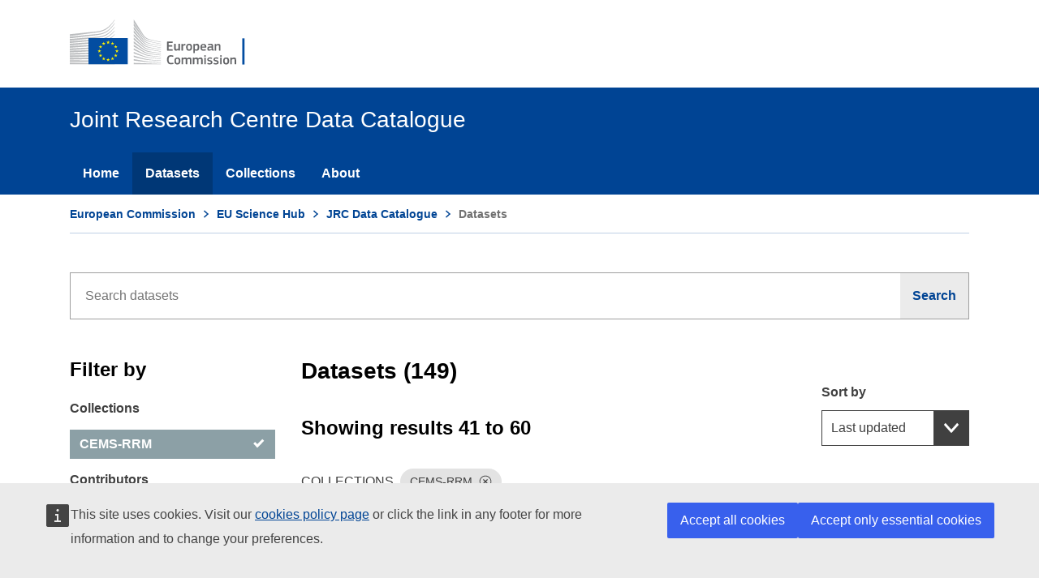

--- FILE ---
content_type: text/html; charset=utf-8
request_url: https://data.jrc.ec.europa.eu/dataset?pw=3&sort=sort_criteria%20desc,%20title_string%20asc&collection=CEMS-RRM&keyword=Copernicus%20Emergency%20Management%20Service%20Risk%20and%20Recovery%20Mapping%20Activation&keyword=Mapping&keyword=Copernicus&keyword=Copernicus%20Service&extend=keywords
body_size: 16419
content:
<!DOCTYPE html>

<html class="no-js" lang="en">
<head>
    <meta charset="utf-8" />
    <meta name="viewport" content="width=device-width, initial-scale=1.0" />
    <meta http-equiv="X-UA-Compatible" content="IE=edge" />

    

    <title>Joint Research Centre Data Catalogue - Datasets - European Commission</title>

    <script>
        var cl = document.querySelector('html').classList;
        cl.remove('no-js');
        cl.add('has-js');

        window.root = '/';
    </script>

    
    <script defer="defer" src="//europa.eu/webtools/load.js"></script>
    <script type="application/json">{"utility":"analytics","siteID":"7c67e269-0a2f-4ff9-89a0-af93e816a167","sitePath":["data.jrc.ec.europa.eu"],"instance":"ec"}</script>
    <script type="application/json">{"utility" : "cck","url": "https://ec.europa.eu/info/cookies_en" }</script>
    <script>

        function onAccept() {
            var reload = false;
            document.cookie = 'jrc_odcat_consent=yes; expires=Sun, 19 Jul 2026 19:58:02 GMT; max-age=15552000; path=/';
            if (reload) document.location.reload();
        };

        function onLoad() {

            if (true) {

                if (false) {
                    onAccept();
                }
                else {
                    window.addEventListener("cck_all_accepted", onAccept);

                    window.addEventListener("cck_technical_accepted", onAccept);
                }
            }
        }

        if (document.readyState === "complete" || (document.readyState !== "loading" && !document.documentElement.scroll)) {
            onLoad();
        } else {
            document.addEventListener("DOMContentLoaded", onLoad);
        }

    </script>


    <link rel="shortcut icon" href="/dist/images/favicon.ico" />
    <link rel="stylesheet" href="/dist/css/ecl-ec-preset-website.css" />

    

    <link href="/css/facet-list.css" rel="stylesheet" />
    <link href="/css/tooltip.css" rel="stylesheet" />

    <style>
        @media (min-width: 996px) {
            .ecl-search-form {
                max-width: 100% !important;
            }

            .ecl-text-input {
                padding: calc(1.2rem - 1px) !important;
            }
        }

        li.share-item > .ecl-link {
            color: #004494 !important;
        }

        a.ecl-facet-list__link > .ecl-icon--xs {
            height: 1rem;
            width: 1rem;
            min-width: 1rem !important;
        }

        .collection-logo {
            border-radius: 4px;
            width: 130px;
            height: 63px;
            position: relative;
            background-color: #006FB4;
            color: #F5F5F5;
        }

        .collection-logo-content {
            position: absolute;
            top: 15px;
            left: 10px;
        }

        .collection-logo-upper-case {
            font-size: 35px;
            font-weight: 600;
        }

        .collection-logo-lower-case {
            font-size: 12px;
            font-weight: 600;
        }

        .ecl-tag-fragment {
            font: normal normal 400 .75rem/1rem Arial,sans-serif !important;
            padding: .45rem .5rem !important;
        }
    </style>



</head>
<body>

    
<header data-ecl-auto-init="SiteHeaderHarmonised" class="ecl-site-header-harmonised--group1 ecl-site-header-harmonised" data-ecl-has-menu="true">

    <div class="ecl-site-header-harmonised__container ecl-container">
        <div class="ecl-site-header-harmonised__top">
            <a class="ecl-link ecl-link--standalone ecl-site-header-harmonised__logo-link" href="https://ec.europa.eu" aria-label="European Commission">
                <img alt="European Commission logo" title="European Commission" class="ecl-site-header-harmonised__logo-image" style="max-width: none;" src=/dist/images/logo--en.30b933cc.svg />
            </a>
        </div>
    </div>

    <nav data-ecl-auto-init="Menu" class="ecl-menu--group1 ecl-menu" aria-expanded="false" data-ecl-menu="true">
        <div class="ecl-menu__overlay" data-ecl-menu-overlay="true"></div>
        <div class="ecl-container ecl-menu__container">
            <a class="ecl-link ecl-link--standalone ecl-menu__open" data-ecl-menu-open="true" style="color:#fff;cursor:pointer;">
                <svg focusable="false" aria-hidden="true" class="ecl-icon ecl-icon--s">
                    <use xlink:href=/dist/images/icons.965468b2.svg#general--hamburger></use>
                </svg>Menu
            </a>
            <div class="ecl-menu__site-name">Joint Research Centre Data Catalogue</div>
            <section class="ecl-menu__inner" data-ecl-menu-inner="true">
                <header class="ecl-menu__inner-header">
                    <button data-ecl-menu-close="true" type="submit" class="ecl-menu__close ecl-button ecl-button--text">
                        <span class="ecl-menu__close-container ecl-button__container">
                            <svg focusable="false" aria-hidden="true" data-ecl-icon="true" class="ecl-button__icon ecl-button__icon--before ecl-icon ecl-icon--s">
                                <use xlink:href=/dist/images/icons.965468b2.svg#ui--close-filled></use>
                            </svg><span class="ecl-button__label" data-ecl-label="true">Close</span>
                        </span>
                    </button>
                    <div class="ecl-menu__title">Menu</div>
                    <button data-ecl-menu-back="true" type="submit" class="ecl-menu__back ecl-button ecl-button--text">
                        <span class="ecl-button__container">
                            <svg focusable="false" aria-hidden="true" data-ecl-icon="true" class="ecl-button__icon ecl-button__icon--before ecl-icon ecl-icon--s ecl-icon--rotate-270">
                                <use xlink:href=/dist/images/icons.965468b2.svg#ui--corner-arrow></use>
                            </svg><span class="ecl-button__label" data-ecl-label="true">Back</span>
                        </span>
                    </button>
                </header>
                <ul class="ecl-menu__list">
                            <li class="ecl-menu__item" data-ecl-menu-item="true"><a href="/" class="ecl-menu__link" data-ecl-menu-link="true">Home</a></li>
                            <li class="ecl-menu__item ecl-menu__item--current" data-ecl-menu-item="true"><a href="/dataset" class="ecl-menu__link ecl-menu__link--current" data-ecl-menu-link="true">Datasets</a></li>
                            <li class="ecl-menu__item" data-ecl-menu-item="true"><a href="/collection" class="ecl-menu__link" data-ecl-menu-link="true">Collections</a></li>
                            <li class="ecl-menu__item" data-ecl-menu-item="true"><a href="/about" class="ecl-menu__link" data-ecl-menu-link="true">About</a></li>
                </ul>
            </section>
        </div>
    </nav>

</header>


    <div class="ecl-container">
        <nav data-ecl-auto-init="BreadcrumbHarmonised" class="ecl-breadcrumb-harmonised--group1 ecl-breadcrumb-harmonised " aria-label="You are here:" data-ecl-breadcrumb-harmonised="true">
    <ol class="ecl-breadcrumb-harmonised__container">
        <li class="ecl-breadcrumb-harmonised__segment" data-ecl-breadcrumb-harmonised-item="static" aria-hidden="false">
            <a href="https://ec.europa.eu/info/index_en" class="ecl-breadcrumb-harmonised__link ecl-link ecl-link--standalone">European Commission</a><svg focusable="false" aria-hidden="true" role="presentation" class="ecl-breadcrumb-harmonised__icon ecl-icon ecl-icon--2xs ecl-icon--rotate-90">
                <use xlink:href=/dist/images/icons.965468b2.svg#ui--corner-arrow></use>
            </svg>
        </li>
        <li class="ecl-breadcrumb-harmonised__segment" data-ecl-breadcrumb-harmonised-item="expandable" aria-hidden="false">
            <a href="https://ec.europa.eu/jrc/en" class="ecl-breadcrumb-harmonised__link ecl-link ecl-link--standalone">EU Science Hub</a><svg focusable="false" aria-hidden="true" role="presentation" class="ecl-breadcrumb-harmonised__icon ecl-icon ecl-icon--2xs ecl-icon--rotate-90">
                <use xlink:href=/dist/images/icons.965468b2.svg#ui--corner-arrow></use>
            </svg>
        </li>
            <li class="ecl-breadcrumb-harmonised__segment" data-ecl-breadcrumb-harmonised-item="expandable" aria-hidden="false">
                <a href="https://data.jrc.ec.europa.eu/" class="ecl-breadcrumb-harmonised__link ecl-link ecl-link--standalone">JRC Data Catalogue</a><svg focusable="false" aria-hidden="true" role="presentation" class="ecl-breadcrumb-harmonised__icon ecl-icon ecl-icon--2xs ecl-icon--rotate-90">
                    <use xlink:href=/dist/images/icons.965468b2.svg#ui--corner-arrow></use>
                </svg>
            </li>
                <li class="ecl-breadcrumb-harmonised__segment ecl-breadcrumb-harmonised__current-page" aria-current="page" data-ecl-breadcrumb-harmonised-item="static" aria-hidden="false">
                    Datasets
                </li>
    </ol>
</nav>

        
    </div>

    
<div class="ecl-u-pv-xl ecl-u-pv-lg-3xl">
    <form method="post" role="search" action="/dataset?handler=Search">
        <div class="ecl-container ecl-u-type-m">
            <section style="margin-bottom: 3em;">
                <div class="ecl-search-form">
                    <div class="ecl-form-group">
                        <label class="ecl-search-form__label ecl-form-label" for="search-input">Search</label>
                        <input placeholder="Search datasets" type="search" id="search-input-disabled" class="ecl-search-form__text-input ecl-text-input" autocomplete="off" name="Query.Text" value="" />
                    </div>
                    <button aria-label="Search" type="submit" class="ecl-search-form__button ecl-button ecl-button--search">
                        <span class="ecl-button__container">
                            <span class="ecl-button__label" data-ecl-label="true">Search</span>
                            <svg focusable="false" aria-hidden="true" data-ecl-icon="true" class="ecl-button__icon ecl-button__icon--after ecl-icon ecl-icon--xs">
                                <use xlink:href="/dist/images/icons.965468b2.svg#general--search"></use>
                            </svg>
                        </span>
                    </button>
                </div>
            </section>
            <div class="ecl-row">

                <aside class="ecl-col-12 ecl-col-lg-3">

                    <h2 class="ecl-u-type-heading-2 ecl-u-type-color-black ecl-u-d-lg-none ecl-u-mt-none ecl-u-mt-none ecl-u-mb-xl ecl-u-mb-lg-l">Datasets (149)</h2>
                    <h3 class="ecl-u-type-heading-3 ecl-u-type-color-black ecl-u-mt-none ecl-u-mb-lg-l">Filter by</h3>

                    <!-- Collections begin -->
                    <div class="ecl-form-group ecl-form-group--select">

                        <label class="ecl-form-label" for="facet-collections">Collections</label>

                            <ul class="ecl-u-mt-m ecl-unordered-list ecl-unordered-list--no-bullet">

                                        <li class="ecl-unordered-list__item ecl-facet-list__item--is-active">
                                            <a href="/dataset?sort=sort_criteria%20desc,%20title_string%20asc&amp;keyword=Copernicus%20Emergency%20Management%20Service%20Risk%20and%20Recovery%20Mapping%20Activation&amp;keyword=Mapping&amp;keyword=Copernicus&amp;keyword=Copernicus%20Service&amp;extend=keywords" class="ecl-facet-list__link ecl-link ecl-link--standalone ecl-link--icon ecl-link--icon-after" aria-label="CEMS-RRM">
                                                <span class="ecl-link__label">CEMS-RRM</span>&nbsp;
                                                <svg focusable="false" aria-hidden="true" class="ecl-link__icon ecl-icon ecl-icon--xs">
                                                    <use xlink:href="/dist/images/icons.965468b2.svg#ui--check"></use>
                                                </svg>
                                            </a>

                                                <input type="hidden" id="Query_Collections_0_" name="Query.Collections[0]" value="CEMS-RRM" />
                                        </li>


                            </ul>
                    </div>
                    <!-- Collections end -->
                    <!-- Contributors begin -->
                    <div class="ecl-u-mt-m ecl-form-group ecl-form-group--select">

                        <label class="ecl-form-label" for="facet-contributors">Contributors</label>

                            <ul class="ecl-u-mt-m ecl-unordered-list ecl-unordered-list--no-bullet">

                                        <li class="ecl-unordered-list__item ecl-facet-list__item">
                                            <a href="/dataset?contributor=European%20Commission,%20Joint%20Research%20Centre&amp;sort=sort_criteria%20desc,%20title_string%20asc&amp;collection=CEMS-RRM&amp;keyword=Copernicus%20Emergency%20Management%20Service%20Risk%20and%20Recovery%20Mapping%20Activation&amp;keyword=Mapping&amp;keyword=Copernicus&amp;keyword=Copernicus%20Service&amp;extend=keywords" class="ecl-facet-list__link ecl-link ecl-link--standalone" aria-label="European Commission, Joint Research Centre">European Commission, Joint Research Centre (132)</a>
                                        </li>
                                        <li class="ecl-unordered-list__item ecl-facet-list__item">
                                            <a href="/dataset?contributor=Copernicus%20Emergency%20Management%20Service%20-%20Mapping&amp;sort=sort_criteria%20desc,%20title_string%20asc&amp;collection=CEMS-RRM&amp;keyword=Copernicus%20Emergency%20Management%20Service%20Risk%20and%20Recovery%20Mapping%20Activation&amp;keyword=Mapping&amp;keyword=Copernicus&amp;keyword=Copernicus%20Service&amp;extend=keywords" class="ecl-facet-list__link ecl-link ecl-link--standalone" aria-label="Copernicus Emergency Management Service - Mapping">Copernicus Emergency Management Service - Mapping (17)</a>
                                        </li>
                                        <li class="ecl-unordered-list__item ecl-facet-list__item">
                                            <a href="/dataset?contributor=European%20Commission,%20Joint%20Research%20Centre%20(JRC)&amp;sort=sort_criteria%20desc,%20title_string%20asc&amp;collection=CEMS-RRM&amp;keyword=Copernicus%20Emergency%20Management%20Service%20Risk%20and%20Recovery%20Mapping%20Activation&amp;keyword=Mapping&amp;keyword=Copernicus&amp;keyword=Copernicus%20Service&amp;extend=keywords" class="ecl-facet-list__link ecl-link ecl-link--standalone" aria-label="European Commission, Joint Research Centre (JRC)">European Commission, Joint Research Centre (JRC) (17)</a>
                                        </li>


                            </ul>
                    </div>
                    <!-- Contributors end -->
                    <!-- Keywords begin -->
                    <div class="ecl-u-mt-m ecl-form-group ecl-form-group--select">

                        <label class="ecl-form-label" for="facet-keywords">Keywords</label>

                            <ul class="ecl-u-mt-m ecl-unordered-list ecl-unordered-list--no-bullet">


                                        <li class="ecl-unordered-list__item ecl-facet-list__item">
                                            <a href="/dataset?keyword=CEMS&amp;sort=sort_criteria%20desc,%20title_string%20asc&amp;collection=CEMS-RRM&amp;keyword=Copernicus%20Emergency%20Management%20Service%20Risk%20and%20Recovery%20Mapping%20Activation&amp;keyword=Mapping&amp;keyword=Copernicus&amp;keyword=Copernicus%20Service&amp;extend=keywords" class="ecl-facet-list__link ecl-link ecl-link--standalone" aria-label="CEMS">CEMS (149)</a>
                                        </li>
                                        <li class="ecl-unordered-list__item ecl-facet-list__item--is-active">
                                            <a href="/dataset?sort=sort_criteria%20desc,%20title_string%20asc&amp;collection=CEMS-RRM&amp;keyword=Copernicus%20Emergency%20Management%20Service%20Risk%20and%20Recovery%20Mapping%20Activation&amp;keyword=Mapping&amp;keyword=Copernicus%20Service&amp;extend=keywords" class="ecl-facet-list__link ecl-link ecl-link--standalone ecl-link--icon ecl-link--icon-after" aria-label="Copernicus">
                                                <span class="ecl-link__label">Copernicus</span>&nbsp;
                                                <svg focusable="false" aria-hidden="true" class="ecl-link__icon ecl-icon ecl-icon--xs">
                                                    <use xlink:href="/dist/images/icons.965468b2.svg#ui--check"></use>
                                                </svg>
                                            </a>

                                                <input type="hidden" id="Query_Keywords_2_" name="Query.Keywords[2]" value="Copernicus" />
                                        </li>
                                        <li class="ecl-unordered-list__item ecl-facet-list__item">
                                            <a href="/dataset?keyword=Copernicus%20EMS&amp;sort=sort_criteria%20desc,%20title_string%20asc&amp;collection=CEMS-RRM&amp;keyword=Copernicus%20Emergency%20Management%20Service%20Risk%20and%20Recovery%20Mapping%20Activation&amp;keyword=Mapping&amp;keyword=Copernicus&amp;keyword=Copernicus%20Service&amp;extend=keywords" class="ecl-facet-list__link ecl-link ecl-link--standalone" aria-label="Copernicus EMS">Copernicus EMS (149)</a>
                                        </li>
                                        <li class="ecl-unordered-list__item ecl-facet-list__item">
                                            <a href="/dataset?keyword=Copernicus%20Emergency%20Management%20Service&amp;sort=sort_criteria%20desc,%20title_string%20asc&amp;collection=CEMS-RRM&amp;keyword=Copernicus%20Emergency%20Management%20Service%20Risk%20and%20Recovery%20Mapping%20Activation&amp;keyword=Mapping&amp;keyword=Copernicus&amp;keyword=Copernicus%20Service&amp;extend=keywords" class="ecl-facet-list__link ecl-link ecl-link--standalone" aria-label="Copernicus Emergency Management Service">Copernicus Emergency Management Service (149)</a>
                                        </li>
                                        <li class="ecl-unordered-list__item ecl-facet-list__item--is-active">
                                            <a href="/dataset?sort=sort_criteria%20desc,%20title_string%20asc&amp;collection=CEMS-RRM&amp;keyword=Mapping&amp;keyword=Copernicus&amp;keyword=Copernicus%20Service&amp;extend=keywords" class="ecl-facet-list__link ecl-link ecl-link--standalone ecl-link--icon ecl-link--icon-after" aria-label="Copernicus Emergency Management Service Risk and Recovery Mapping Activation">
                                                <span class="ecl-link__label">Copernicus Emergency Management Service Risk and Recovery Mapping Activation</span>&nbsp;
                                                <svg focusable="false" aria-hidden="true" class="ecl-link__icon ecl-icon ecl-icon--xs">
                                                    <use xlink:href="/dist/images/icons.965468b2.svg#ui--check"></use>
                                                </svg>
                                            </a>

                                                <input type="hidden" id="Query_Keywords_0_" name="Query.Keywords[0]" value="Copernicus Emergency Management Service Risk and Recovery Mapping Activation" />
                                        </li>
                                        <li class="ecl-unordered-list__item ecl-facet-list__item--is-active">
                                            <a href="/dataset?sort=sort_criteria%20desc,%20title_string%20asc&amp;collection=CEMS-RRM&amp;keyword=Copernicus%20Emergency%20Management%20Service%20Risk%20and%20Recovery%20Mapping%20Activation&amp;keyword=Mapping&amp;keyword=Copernicus&amp;extend=keywords" class="ecl-facet-list__link ecl-link ecl-link--standalone ecl-link--icon ecl-link--icon-after" aria-label="Copernicus Service">
                                                <span class="ecl-link__label">Copernicus Service</span>&nbsp;
                                                <svg focusable="false" aria-hidden="true" class="ecl-link__icon ecl-icon ecl-icon--xs">
                                                    <use xlink:href="/dist/images/icons.965468b2.svg#ui--check"></use>
                                                </svg>
                                            </a>

                                                <input type="hidden" id="Query_Keywords_3_" name="Query.Keywords[3]" value="Copernicus Service" />
                                        </li>
                                        <li class="ecl-unordered-list__item ecl-facet-list__item">
                                            <a href="/dataset?keyword=Emergency&amp;sort=sort_criteria%20desc,%20title_string%20asc&amp;collection=CEMS-RRM&amp;keyword=Copernicus%20Emergency%20Management%20Service%20Risk%20and%20Recovery%20Mapping%20Activation&amp;keyword=Mapping&amp;keyword=Copernicus&amp;keyword=Copernicus%20Service&amp;extend=keywords" class="ecl-facet-list__link ecl-link ecl-link--standalone" aria-label="Emergency">Emergency (149)</a>
                                        </li>
                                        <li class="ecl-unordered-list__item ecl-facet-list__item">
                                            <a href="/dataset?keyword=Emergency%20Management&amp;sort=sort_criteria%20desc,%20title_string%20asc&amp;collection=CEMS-RRM&amp;keyword=Copernicus%20Emergency%20Management%20Service%20Risk%20and%20Recovery%20Mapping%20Activation&amp;keyword=Mapping&amp;keyword=Copernicus&amp;keyword=Copernicus%20Service&amp;extend=keywords" class="ecl-facet-list__link ecl-link ecl-link--standalone" aria-label="Emergency Management">Emergency Management (149)</a>
                                        </li>
                                        <li class="ecl-unordered-list__item ecl-facet-list__item--is-active">
                                            <a href="/dataset?sort=sort_criteria%20desc,%20title_string%20asc&amp;collection=CEMS-RRM&amp;keyword=Copernicus%20Emergency%20Management%20Service%20Risk%20and%20Recovery%20Mapping%20Activation&amp;keyword=Copernicus&amp;keyword=Copernicus%20Service&amp;extend=keywords" class="ecl-facet-list__link ecl-link ecl-link--standalone ecl-link--icon ecl-link--icon-after" aria-label="Mapping">
                                                <span class="ecl-link__label">Mapping</span>&nbsp;
                                                <svg focusable="false" aria-hidden="true" class="ecl-link__icon ecl-icon ecl-icon--xs">
                                                    <use xlink:href="/dist/images/icons.965468b2.svg#ui--check"></use>
                                                </svg>
                                            </a>

                                                <input type="hidden" id="Query_Keywords_1_" name="Query.Keywords[1]" value="Mapping" />
                                        </li>
                                        <li class="ecl-unordered-list__item ecl-facet-list__item">
                                            <a href="/dataset?keyword=Risk%20and%20Recovery%20Mapping&amp;sort=sort_criteria%20desc,%20title_string%20asc&amp;collection=CEMS-RRM&amp;keyword=Copernicus%20Emergency%20Management%20Service%20Risk%20and%20Recovery%20Mapping%20Activation&amp;keyword=Mapping&amp;keyword=Copernicus&amp;keyword=Copernicus%20Service&amp;extend=keywords" class="ecl-facet-list__link ecl-link ecl-link--standalone" aria-label="Risk and Recovery Mapping">Risk and Recovery Mapping (149)</a>
                                        </li>
                                        <li class="ecl-unordered-list__item ecl-facet-list__item">
                                            <a href="/dataset?keyword=Other&amp;sort=sort_criteria%20desc,%20title_string%20asc&amp;collection=CEMS-RRM&amp;keyword=Copernicus%20Emergency%20Management%20Service%20Risk%20and%20Recovery%20Mapping%20Activation&amp;keyword=Mapping&amp;keyword=Copernicus&amp;keyword=Copernicus%20Service&amp;extend=keywords" class="ecl-facet-list__link ecl-link ecl-link--standalone" aria-label="Other">Other (48)</a>
                                        </li>
                                        <li class="ecl-unordered-list__item ecl-facet-list__item">
                                            <a href="/dataset?keyword=Flood&amp;sort=sort_criteria%20desc,%20title_string%20asc&amp;collection=CEMS-RRM&amp;keyword=Copernicus%20Emergency%20Management%20Service%20Risk%20and%20Recovery%20Mapping%20Activation&amp;keyword=Mapping&amp;keyword=Copernicus&amp;keyword=Copernicus%20Service&amp;extend=keywords" class="ecl-facet-list__link ecl-link ecl-link--standalone" aria-label="Flood">Flood (28)</a>
                                        </li>
                                        <li class="ecl-unordered-list__item ecl-facet-list__item">
                                            <a href="/dataset?keyword=ESP&amp;sort=sort_criteria%20desc,%20title_string%20asc&amp;collection=CEMS-RRM&amp;keyword=Copernicus%20Emergency%20Management%20Service%20Risk%20and%20Recovery%20Mapping%20Activation&amp;keyword=Mapping&amp;keyword=Copernicus&amp;keyword=Copernicus%20Service&amp;extend=keywords" class="ecl-facet-list__link ecl-link ecl-link--standalone" aria-label="ESP">ESP (27)</a>
                                        </li>
                                        <li class="ecl-unordered-list__item ecl-facet-list__item">
                                            <a href="/dataset?keyword=Spain&amp;sort=sort_criteria%20desc,%20title_string%20asc&amp;collection=CEMS-RRM&amp;keyword=Copernicus%20Emergency%20Management%20Service%20Risk%20and%20Recovery%20Mapping%20Activation&amp;keyword=Mapping&amp;keyword=Copernicus&amp;keyword=Copernicus%20Service&amp;extend=keywords" class="ecl-facet-list__link ecl-link ecl-link--standalone" aria-label="Spain">Spain (27)</a>
                                        </li>
                                        <li class="ecl-unordered-list__item ecl-facet-list__item">
                                            <a href="/dataset?keyword=Humanitarian&amp;sort=sort_criteria%20desc,%20title_string%20asc&amp;collection=CEMS-RRM&amp;keyword=Copernicus%20Emergency%20Management%20Service%20Risk%20and%20Recovery%20Mapping%20Activation&amp;keyword=Mapping&amp;keyword=Copernicus&amp;keyword=Copernicus%20Service&amp;extend=keywords" class="ecl-facet-list__link ecl-link ecl-link--standalone" aria-label="Humanitarian">Humanitarian (17)</a>
                                        </li>
                                        <li class="ecl-unordered-list__item ecl-facet-list__item">
                                            <a href="/dataset?keyword=Wildfire&amp;sort=sort_criteria%20desc,%20title_string%20asc&amp;collection=CEMS-RRM&amp;keyword=Copernicus%20Emergency%20Management%20Service%20Risk%20and%20Recovery%20Mapping%20Activation&amp;keyword=Mapping&amp;keyword=Copernicus&amp;keyword=Copernicus%20Service&amp;extend=keywords" class="ecl-facet-list__link ecl-link ecl-link--standalone" aria-label="Wildfire">Wildfire (15)</a>
                                        </li>
                                        <li class="ecl-unordered-list__item ecl-facet-list__item">
                                            <a href="/dataset?keyword=DEU&amp;sort=sort_criteria%20desc,%20title_string%20asc&amp;collection=CEMS-RRM&amp;keyword=Copernicus%20Emergency%20Management%20Service%20Risk%20and%20Recovery%20Mapping%20Activation&amp;keyword=Mapping&amp;keyword=Copernicus&amp;keyword=Copernicus%20Service&amp;extend=keywords" class="ecl-facet-list__link ecl-link ecl-link--standalone" aria-label="DEU">DEU (14)</a>
                                        </li>
                                        <li class="ecl-unordered-list__item ecl-facet-list__item">
                                            <a href="/dataset?keyword=Germany&amp;sort=sort_criteria%20desc,%20title_string%20asc&amp;collection=CEMS-RRM&amp;keyword=Copernicus%20Emergency%20Management%20Service%20Risk%20and%20Recovery%20Mapping%20Activation&amp;keyword=Mapping&amp;keyword=Copernicus&amp;keyword=Copernicus%20Service&amp;extend=keywords" class="ecl-facet-list__link ecl-link ecl-link--standalone" aria-label="Germany">Germany (14)</a>
                                        </li>
                                        <li class="ecl-unordered-list__item ecl-facet-list__item">
                                            <a href="/dataset?keyword=PRT&amp;sort=sort_criteria%20desc,%20title_string%20asc&amp;collection=CEMS-RRM&amp;keyword=Copernicus%20Emergency%20Management%20Service%20Risk%20and%20Recovery%20Mapping%20Activation&amp;keyword=Mapping&amp;keyword=Copernicus&amp;keyword=Copernicus%20Service&amp;extend=keywords" class="ecl-facet-list__link ecl-link ecl-link--standalone" aria-label="PRT">PRT (11)</a>
                                        </li>
                                        <li class="ecl-unordered-list__item ecl-facet-list__item">
                                            <a href="/dataset?keyword=Portugal&amp;sort=sort_criteria%20desc,%20title_string%20asc&amp;collection=CEMS-RRM&amp;keyword=Copernicus%20Emergency%20Management%20Service%20Risk%20and%20Recovery%20Mapping%20Activation&amp;keyword=Mapping&amp;keyword=Copernicus&amp;keyword=Copernicus%20Service&amp;extend=keywords" class="ecl-facet-list__link ecl-link ecl-link--standalone" aria-label="Portugal">Portugal (11)</a>
                                        </li>
                                        <li class="ecl-unordered-list__item ecl-facet-list__item">
                                            <a href="/dataset?keyword=Forest%20fire&amp;sort=sort_criteria%20desc,%20title_string%20asc&amp;collection=CEMS-RRM&amp;keyword=Copernicus%20Emergency%20Management%20Service%20Risk%20and%20Recovery%20Mapping%20Activation&amp;keyword=Mapping&amp;keyword=Copernicus&amp;keyword=Copernicus%20Service&amp;extend=keywords" class="ecl-facet-list__link ecl-link ecl-link--standalone" aria-label="Forest fire">Forest fire (9)</a>
                                        </li>
                                        <li class="ecl-unordered-list__item ecl-facet-list__item">
                                            <a href="/dataset?keyword=ITA&amp;sort=sort_criteria%20desc,%20title_string%20asc&amp;collection=CEMS-RRM&amp;keyword=Copernicus%20Emergency%20Management%20Service%20Risk%20and%20Recovery%20Mapping%20Activation&amp;keyword=Mapping&amp;keyword=Copernicus&amp;keyword=Copernicus%20Service&amp;extend=keywords" class="ecl-facet-list__link ecl-link ecl-link--standalone" aria-label="ITA">ITA (9)</a>
                                        </li>
                                        <li class="ecl-unordered-list__item ecl-facet-list__item">
                                            <a href="/dataset?keyword=Italy&amp;sort=sort_criteria%20desc,%20title_string%20asc&amp;collection=CEMS-RRM&amp;keyword=Copernicus%20Emergency%20Management%20Service%20Risk%20and%20Recovery%20Mapping%20Activation&amp;keyword=Mapping&amp;keyword=Copernicus&amp;keyword=Copernicus%20Service&amp;extend=keywords" class="ecl-facet-list__link ecl-link ecl-link--standalone" aria-label="Italy">Italy (9)</a>
                                        </li>
                                        <li class="ecl-unordered-list__item ecl-facet-list__item">
                                            <a href="/dataset?keyword=Storm&amp;sort=sort_criteria%20desc,%20title_string%20asc&amp;collection=CEMS-RRM&amp;keyword=Copernicus%20Emergency%20Management%20Service%20Risk%20and%20Recovery%20Mapping%20Activation&amp;keyword=Mapping&amp;keyword=Copernicus&amp;keyword=Copernicus%20Service&amp;extend=keywords" class="ecl-facet-list__link ecl-link ecl-link--standalone" aria-label="Storm">Storm (9)</a>
                                        </li>
                                        <li class="ecl-unordered-list__item ecl-facet-list__item">
                                            <a href="/dataset?keyword=wild%20fire&amp;sort=sort_criteria%20desc,%20title_string%20asc&amp;collection=CEMS-RRM&amp;keyword=Copernicus%20Emergency%20Management%20Service%20Risk%20and%20Recovery%20Mapping%20Activation&amp;keyword=Mapping&amp;keyword=Copernicus&amp;keyword=Copernicus%20Service&amp;extend=keywords" class="ecl-facet-list__link ecl-link ecl-link--standalone" aria-label="wild fire">wild fire (9)</a>
                                        </li>
                                        <li class="ecl-unordered-list__item ecl-facet-list__item">
                                            <a href="/dataset?keyword=GRC&amp;sort=sort_criteria%20desc,%20title_string%20asc&amp;collection=CEMS-RRM&amp;keyword=Copernicus%20Emergency%20Management%20Service%20Risk%20and%20Recovery%20Mapping%20Activation&amp;keyword=Mapping&amp;keyword=Copernicus&amp;keyword=Copernicus%20Service&amp;extend=keywords" class="ecl-facet-list__link ecl-link ecl-link--standalone" aria-label="GRC">GRC (8)</a>
                                        </li>
                                        <li class="ecl-unordered-list__item ecl-facet-list__item">
                                            <a href="/dataset?keyword=Greece&amp;sort=sort_criteria%20desc,%20title_string%20asc&amp;collection=CEMS-RRM&amp;keyword=Copernicus%20Emergency%20Management%20Service%20Risk%20and%20Recovery%20Mapping%20Activation&amp;keyword=Mapping&amp;keyword=Copernicus&amp;keyword=Copernicus%20Service&amp;extend=keywords" class="ecl-facet-list__link ecl-link ecl-link--standalone" aria-label="Greece">Greece (8)</a>
                                        </li>
                                        <li class="ecl-unordered-list__item ecl-facet-list__item">
                                            <a href="/dataset?keyword=Mass%20movement&amp;sort=sort_criteria%20desc,%20title_string%20asc&amp;collection=CEMS-RRM&amp;keyword=Copernicus%20Emergency%20Management%20Service%20Risk%20and%20Recovery%20Mapping%20Activation&amp;keyword=Mapping&amp;keyword=Copernicus&amp;keyword=Copernicus%20Service&amp;extend=keywords" class="ecl-facet-list__link ecl-link ecl-link--standalone" aria-label="Mass movement">Mass movement (8)</a>
                                        </li>
                                        <li class="ecl-unordered-list__item ecl-facet-list__item">
                                            <a href="/dataset?keyword=Volcanic%20activity&amp;sort=sort_criteria%20desc,%20title_string%20asc&amp;collection=CEMS-RRM&amp;keyword=Copernicus%20Emergency%20Management%20Service%20Risk%20and%20Recovery%20Mapping%20Activation&amp;keyword=Mapping&amp;keyword=Copernicus&amp;keyword=Copernicus%20Service&amp;extend=keywords" class="ecl-facet-list__link ecl-link ecl-link--standalone" aria-label="Volcanic activity">Volcanic activity (6)</a>
                                        </li>
                                        <li class="ecl-unordered-list__item ecl-facet-list__item">
                                            <a href="/dataset?keyword=MOZ&amp;sort=sort_criteria%20desc,%20title_string%20asc&amp;collection=CEMS-RRM&amp;keyword=Copernicus%20Emergency%20Management%20Service%20Risk%20and%20Recovery%20Mapping%20Activation&amp;keyword=Mapping&amp;keyword=Copernicus&amp;keyword=Copernicus%20Service&amp;extend=keywords" class="ecl-facet-list__link ecl-link ecl-link--standalone" aria-label="MOZ">MOZ (5)</a>
                                        </li>
                                        <li class="ecl-unordered-list__item ecl-facet-list__item">
                                            <a href="/dataset?keyword=Mozambique&amp;sort=sort_criteria%20desc,%20title_string%20asc&amp;collection=CEMS-RRM&amp;keyword=Copernicus%20Emergency%20Management%20Service%20Risk%20and%20Recovery%20Mapping%20Activation&amp;keyword=Mapping&amp;keyword=Copernicus&amp;keyword=Copernicus%20Service&amp;extend=keywords" class="ecl-facet-list__link ecl-link ecl-link--standalone" aria-label="Mozambique">Mozambique (5)</a>
                                        </li>
                                        <li class="ecl-unordered-list__item ecl-facet-list__item">
                                            <a href="/dataset?keyword=FRA&amp;sort=sort_criteria%20desc,%20title_string%20asc&amp;collection=CEMS-RRM&amp;keyword=Copernicus%20Emergency%20Management%20Service%20Risk%20and%20Recovery%20Mapping%20Activation&amp;keyword=Mapping&amp;keyword=Copernicus&amp;keyword=Copernicus%20Service&amp;extend=keywords" class="ecl-facet-list__link ecl-link ecl-link--standalone" aria-label="FRA">FRA (4)</a>
                                        </li>
                                        <li class="ecl-unordered-list__item ecl-facet-list__item">
                                            <a href="/dataset?keyword=France&amp;sort=sort_criteria%20desc,%20title_string%20asc&amp;collection=CEMS-RRM&amp;keyword=Copernicus%20Emergency%20Management%20Service%20Risk%20and%20Recovery%20Mapping%20Activation&amp;keyword=Mapping&amp;keyword=Copernicus&amp;keyword=Copernicus%20Service&amp;extend=keywords" class="ecl-facet-list__link ecl-link ecl-link--standalone" aria-label="France">France (4)</a>
                                        </li>
                                        <li class="ecl-unordered-list__item ecl-facet-list__item">
                                            <a href="/dataset?keyword=HTI&amp;sort=sort_criteria%20desc,%20title_string%20asc&amp;collection=CEMS-RRM&amp;keyword=Copernicus%20Emergency%20Management%20Service%20Risk%20and%20Recovery%20Mapping%20Activation&amp;keyword=Mapping&amp;keyword=Copernicus&amp;keyword=Copernicus%20Service&amp;extend=keywords" class="ecl-facet-list__link ecl-link ecl-link--standalone" aria-label="HTI">HTI (4)</a>
                                        </li>
                                        <li class="ecl-unordered-list__item ecl-facet-list__item">
                                            <a href="/dataset?keyword=Haiti&amp;sort=sort_criteria%20desc,%20title_string%20asc&amp;collection=CEMS-RRM&amp;keyword=Copernicus%20Emergency%20Management%20Service%20Risk%20and%20Recovery%20Mapping%20Activation&amp;keyword=Mapping&amp;keyword=Copernicus&amp;keyword=Copernicus%20Service&amp;extend=keywords" class="ecl-facet-list__link ecl-link ecl-link--standalone" aria-label="Haiti">Haiti (4)</a>
                                        </li>
                                        <li class="ecl-unordered-list__item ecl-facet-list__item">
                                            <a href="/dataset?keyword=NGA&amp;sort=sort_criteria%20desc,%20title_string%20asc&amp;collection=CEMS-RRM&amp;keyword=Copernicus%20Emergency%20Management%20Service%20Risk%20and%20Recovery%20Mapping%20Activation&amp;keyword=Mapping&amp;keyword=Copernicus&amp;keyword=Copernicus%20Service&amp;extend=keywords" class="ecl-facet-list__link ecl-link ecl-link--standalone" aria-label="NGA">NGA (4)</a>
                                        </li>
                                        <li class="ecl-unordered-list__item ecl-facet-list__item">
                                            <a href="/dataset?keyword=Nigeria&amp;sort=sort_criteria%20desc,%20title_string%20asc&amp;collection=CEMS-RRM&amp;keyword=Copernicus%20Emergency%20Management%20Service%20Risk%20and%20Recovery%20Mapping%20Activation&amp;keyword=Mapping&amp;keyword=Copernicus&amp;keyword=Copernicus%20Service&amp;extend=keywords" class="ecl-facet-list__link ecl-link ecl-link--standalone" aria-label="Nigeria">Nigeria (4)</a>
                                        </li>
                                        <li class="ecl-unordered-list__item ecl-facet-list__item">
                                            <a href="/dataset?keyword=SDN&amp;sort=sort_criteria%20desc,%20title_string%20asc&amp;collection=CEMS-RRM&amp;keyword=Copernicus%20Emergency%20Management%20Service%20Risk%20and%20Recovery%20Mapping%20Activation&amp;keyword=Mapping&amp;keyword=Copernicus&amp;keyword=Copernicus%20Service&amp;extend=keywords" class="ecl-facet-list__link ecl-link ecl-link--standalone" aria-label="SDN">SDN (4)</a>
                                        </li>
                                        <li class="ecl-unordered-list__item ecl-facet-list__item">
                                            <a href="/dataset?keyword=Sudan&amp;sort=sort_criteria%20desc,%20title_string%20asc&amp;collection=CEMS-RRM&amp;keyword=Copernicus%20Emergency%20Management%20Service%20Risk%20and%20Recovery%20Mapping%20Activation&amp;keyword=Mapping&amp;keyword=Copernicus&amp;keyword=Copernicus%20Service&amp;extend=keywords" class="ecl-facet-list__link ecl-link ecl-link--standalone" aria-label="Sudan">Sudan (4)</a>
                                        </li>
                                        <li class="ecl-unordered-list__item ecl-facet-list__item">
                                            <a href="/dataset?keyword=Wind%20storm&amp;sort=sort_criteria%20desc,%20title_string%20asc&amp;collection=CEMS-RRM&amp;keyword=Copernicus%20Emergency%20Management%20Service%20Risk%20and%20Recovery%20Mapping%20Activation&amp;keyword=Mapping&amp;keyword=Copernicus&amp;keyword=Copernicus%20Service&amp;extend=keywords" class="ecl-facet-list__link ecl-link ecl-link--standalone" aria-label="Wind storm">Wind storm (4)</a>
                                        </li>
                                        <li class="ecl-unordered-list__item ecl-facet-list__item">
                                            <a href="/dataset?keyword=AUT&amp;sort=sort_criteria%20desc,%20title_string%20asc&amp;collection=CEMS-RRM&amp;keyword=Copernicus%20Emergency%20Management%20Service%20Risk%20and%20Recovery%20Mapping%20Activation&amp;keyword=Mapping&amp;keyword=Copernicus&amp;keyword=Copernicus%20Service&amp;extend=keywords" class="ecl-facet-list__link ecl-link ecl-link--standalone" aria-label="AUT">AUT (3)</a>
                                        </li>
                                        <li class="ecl-unordered-list__item ecl-facet-list__item">
                                            <a href="/dataset?keyword=Austria&amp;sort=sort_criteria%20desc,%20title_string%20asc&amp;collection=CEMS-RRM&amp;keyword=Copernicus%20Emergency%20Management%20Service%20Risk%20and%20Recovery%20Mapping%20Activation&amp;keyword=Mapping&amp;keyword=Copernicus&amp;keyword=Copernicus%20Service&amp;extend=keywords" class="ecl-facet-list__link ecl-link ecl-link--standalone" aria-label="Austria">Austria (3)</a>
                                        </li>
                                        <li class="ecl-unordered-list__item ecl-facet-list__item">
                                            <a href="/dataset?keyword=Croatia&amp;sort=sort_criteria%20desc,%20title_string%20asc&amp;collection=CEMS-RRM&amp;keyword=Copernicus%20Emergency%20Management%20Service%20Risk%20and%20Recovery%20Mapping%20Activation&amp;keyword=Mapping&amp;keyword=Copernicus&amp;keyword=Copernicus%20Service&amp;extend=keywords" class="ecl-facet-list__link ecl-link ecl-link--standalone" aria-label="Croatia">Croatia (3)</a>
                                        </li>
                                        <li class="ecl-unordered-list__item ecl-facet-list__item">
                                            <a href="/dataset?keyword=HRV&amp;sort=sort_criteria%20desc,%20title_string%20asc&amp;collection=CEMS-RRM&amp;keyword=Copernicus%20Emergency%20Management%20Service%20Risk%20and%20Recovery%20Mapping%20Activation&amp;keyword=Mapping&amp;keyword=Copernicus&amp;keyword=Copernicus%20Service&amp;extend=keywords" class="ecl-facet-list__link ecl-link ecl-link--standalone" aria-label="HRV">HRV (3)</a>
                                        </li>
                                        <li class="ecl-unordered-list__item ecl-facet-list__item">
                                            <a href="/dataset?keyword=IRN&amp;sort=sort_criteria%20desc,%20title_string%20asc&amp;collection=CEMS-RRM&amp;keyword=Copernicus%20Emergency%20Management%20Service%20Risk%20and%20Recovery%20Mapping%20Activation&amp;keyword=Mapping&amp;keyword=Copernicus&amp;keyword=Copernicus%20Service&amp;extend=keywords" class="ecl-facet-list__link ecl-link ecl-link--standalone" aria-label="IRN">IRN (3)</a>
                                        </li>
                                        <li class="ecl-unordered-list__item ecl-facet-list__item">
                                            <a href="/dataset?keyword=Iran&amp;sort=sort_criteria%20desc,%20title_string%20asc&amp;collection=CEMS-RRM&amp;keyword=Copernicus%20Emergency%20Management%20Service%20Risk%20and%20Recovery%20Mapping%20Activation&amp;keyword=Mapping&amp;keyword=Copernicus&amp;keyword=Copernicus%20Service&amp;extend=keywords" class="ecl-facet-list__link ecl-link ecl-link--standalone" aria-label="Iran">Iran (3)</a>
                                        </li>
                                        <li class="ecl-unordered-list__item ecl-facet-list__item">
                                            <a href="/dataset?keyword=LBY&amp;sort=sort_criteria%20desc,%20title_string%20asc&amp;collection=CEMS-RRM&amp;keyword=Copernicus%20Emergency%20Management%20Service%20Risk%20and%20Recovery%20Mapping%20Activation&amp;keyword=Mapping&amp;keyword=Copernicus&amp;keyword=Copernicus%20Service&amp;extend=keywords" class="ecl-facet-list__link ecl-link ecl-link--standalone" aria-label="LBY">LBY (3)</a>
                                        </li>
                                        <li class="ecl-unordered-list__item ecl-facet-list__item">
                                            <a href="/dataset?keyword=Libya&amp;sort=sort_criteria%20desc,%20title_string%20asc&amp;collection=CEMS-RRM&amp;keyword=Copernicus%20Emergency%20Management%20Service%20Risk%20and%20Recovery%20Mapping%20Activation&amp;keyword=Mapping&amp;keyword=Copernicus&amp;keyword=Copernicus%20Service&amp;extend=keywords" class="ecl-facet-list__link ecl-link ecl-link--standalone" aria-label="Libya">Libya (3)</a>
                                        </li>
                                        <li class="ecl-unordered-list__item ecl-facet-list__item">
                                            <a href="/dataset?keyword=SVN&amp;sort=sort_criteria%20desc,%20title_string%20asc&amp;collection=CEMS-RRM&amp;keyword=Copernicus%20Emergency%20Management%20Service%20Risk%20and%20Recovery%20Mapping%20Activation&amp;keyword=Mapping&amp;keyword=Copernicus&amp;keyword=Copernicus%20Service&amp;extend=keywords" class="ecl-facet-list__link ecl-link ecl-link--standalone" aria-label="SVN">SVN (3)</a>
                                        </li>
                                        <li class="ecl-unordered-list__item ecl-facet-list__item">
                                            <a href="/dataset?keyword=Slovenia&amp;sort=sort_criteria%20desc,%20title_string%20asc&amp;collection=CEMS-RRM&amp;keyword=Copernicus%20Emergency%20Management%20Service%20Risk%20and%20Recovery%20Mapping%20Activation&amp;keyword=Mapping&amp;keyword=Copernicus&amp;keyword=Copernicus%20Service&amp;extend=keywords" class="ecl-facet-list__link ecl-link ecl-link--standalone" aria-label="Slovenia">Slovenia (3)</a>
                                        </li>
                                        <li class="ecl-unordered-list__item ecl-facet-list__item">
                                            <a href="/dataset?keyword=UKR&amp;sort=sort_criteria%20desc,%20title_string%20asc&amp;collection=CEMS-RRM&amp;keyword=Copernicus%20Emergency%20Management%20Service%20Risk%20and%20Recovery%20Mapping%20Activation&amp;keyword=Mapping&amp;keyword=Copernicus&amp;keyword=Copernicus%20Service&amp;extend=keywords" class="ecl-facet-list__link ecl-link ecl-link--standalone" aria-label="UKR">UKR (3)</a>
                                        </li>
                                        <li class="ecl-unordered-list__item ecl-facet-list__item">
                                            <a href="/dataset?keyword=Ukraine&amp;sort=sort_criteria%20desc,%20title_string%20asc&amp;collection=CEMS-RRM&amp;keyword=Copernicus%20Emergency%20Management%20Service%20Risk%20and%20Recovery%20Mapping%20Activation&amp;keyword=Mapping&amp;keyword=Copernicus&amp;keyword=Copernicus%20Service&amp;extend=keywords" class="ecl-facet-list__link ecl-link ecl-link--standalone" aria-label="Ukraine">Ukraine (3)</a>
                                        </li>
                                        <li class="ecl-unordered-list__item ecl-facet-list__item">
                                            <a href="/dataset?keyword=AFG&amp;sort=sort_criteria%20desc,%20title_string%20asc&amp;collection=CEMS-RRM&amp;keyword=Copernicus%20Emergency%20Management%20Service%20Risk%20and%20Recovery%20Mapping%20Activation&amp;keyword=Mapping&amp;keyword=Copernicus&amp;keyword=Copernicus%20Service&amp;extend=keywords" class="ecl-facet-list__link ecl-link ecl-link--standalone" aria-label="AFG">AFG (2)</a>
                                        </li>
                                        <li class="ecl-unordered-list__item ecl-facet-list__item">
                                            <a href="/dataset?keyword=Afghanistan&amp;sort=sort_criteria%20desc,%20title_string%20asc&amp;collection=CEMS-RRM&amp;keyword=Copernicus%20Emergency%20Management%20Service%20Risk%20and%20Recovery%20Mapping%20Activation&amp;keyword=Mapping&amp;keyword=Copernicus&amp;keyword=Copernicus%20Service&amp;extend=keywords" class="ecl-facet-list__link ecl-link ecl-link--standalone" aria-label="Afghanistan">Afghanistan (2)</a>
                                        </li>
                                        <li class="ecl-unordered-list__item ecl-facet-list__item">
                                            <a href="/dataset?keyword=BGR&amp;sort=sort_criteria%20desc,%20title_string%20asc&amp;collection=CEMS-RRM&amp;keyword=Copernicus%20Emergency%20Management%20Service%20Risk%20and%20Recovery%20Mapping%20Activation&amp;keyword=Mapping&amp;keyword=Copernicus&amp;keyword=Copernicus%20Service&amp;extend=keywords" class="ecl-facet-list__link ecl-link ecl-link--standalone" aria-label="BGR">BGR (2)</a>
                                        </li>
                                        <li class="ecl-unordered-list__item ecl-facet-list__item">
                                            <a href="/dataset?keyword=Bulgaria&amp;sort=sort_criteria%20desc,%20title_string%20asc&amp;collection=CEMS-RRM&amp;keyword=Copernicus%20Emergency%20Management%20Service%20Risk%20and%20Recovery%20Mapping%20Activation&amp;keyword=Mapping&amp;keyword=Copernicus&amp;keyword=Copernicus%20Service&amp;extend=keywords" class="ecl-facet-list__link ecl-link ecl-link--standalone" aria-label="Bulgaria">Bulgaria (2)</a>
                                        </li>
                                        <li class="ecl-unordered-list__item ecl-facet-list__item">
                                            <a href="/dataset?keyword=CHL&amp;sort=sort_criteria%20desc,%20title_string%20asc&amp;collection=CEMS-RRM&amp;keyword=Copernicus%20Emergency%20Management%20Service%20Risk%20and%20Recovery%20Mapping%20Activation&amp;keyword=Mapping&amp;keyword=Copernicus&amp;keyword=Copernicus%20Service&amp;extend=keywords" class="ecl-facet-list__link ecl-link ecl-link--standalone" aria-label="CHL">CHL (2)</a>
                                        </li>
                                        <li class="ecl-unordered-list__item ecl-facet-list__item">
                                            <a href="/dataset?keyword=CHN&amp;sort=sort_criteria%20desc,%20title_string%20asc&amp;collection=CEMS-RRM&amp;keyword=Copernicus%20Emergency%20Management%20Service%20Risk%20and%20Recovery%20Mapping%20Activation&amp;keyword=Mapping&amp;keyword=Copernicus&amp;keyword=Copernicus%20Service&amp;extend=keywords" class="ecl-facet-list__link ecl-link ecl-link--standalone" aria-label="CHN">CHN (2)</a>
                                        </li>
                                        <li class="ecl-unordered-list__item ecl-facet-list__item">
                                            <a href="/dataset?keyword=CZE&amp;sort=sort_criteria%20desc,%20title_string%20asc&amp;collection=CEMS-RRM&amp;keyword=Copernicus%20Emergency%20Management%20Service%20Risk%20and%20Recovery%20Mapping%20Activation&amp;keyword=Mapping&amp;keyword=Copernicus&amp;keyword=Copernicus%20Service&amp;extend=keywords" class="ecl-facet-list__link ecl-link ecl-link--standalone" aria-label="CZE">CZE (2)</a>
                                        </li>
                                        <li class="ecl-unordered-list__item ecl-facet-list__item">
                                            <a href="/dataset?keyword=Chile&amp;sort=sort_criteria%20desc,%20title_string%20asc&amp;collection=CEMS-RRM&amp;keyword=Copernicus%20Emergency%20Management%20Service%20Risk%20and%20Recovery%20Mapping%20Activation&amp;keyword=Mapping&amp;keyword=Copernicus&amp;keyword=Copernicus%20Service&amp;extend=keywords" class="ecl-facet-list__link ecl-link ecl-link--standalone" aria-label="Chile">Chile (2)</a>
                                        </li>
                                        <li class="ecl-unordered-list__item ecl-facet-list__item">
                                            <a href="/dataset?keyword=China&amp;sort=sort_criteria%20desc,%20title_string%20asc&amp;collection=CEMS-RRM&amp;keyword=Copernicus%20Emergency%20Management%20Service%20Risk%20and%20Recovery%20Mapping%20Activation&amp;keyword=Mapping&amp;keyword=Copernicus&amp;keyword=Copernicus%20Service&amp;extend=keywords" class="ecl-facet-list__link ecl-link ecl-link--standalone" aria-label="China">China (2)</a>
                                        </li>
                                        <li class="ecl-unordered-list__item ecl-facet-list__item">
                                            <a href="/dataset?keyword=Czechia&amp;sort=sort_criteria%20desc,%20title_string%20asc&amp;collection=CEMS-RRM&amp;keyword=Copernicus%20Emergency%20Management%20Service%20Risk%20and%20Recovery%20Mapping%20Activation&amp;keyword=Mapping&amp;keyword=Copernicus&amp;keyword=Copernicus%20Service&amp;extend=keywords" class="ecl-facet-list__link ecl-link ecl-link--standalone" aria-label="Czechia">Czechia (2)</a>
                                        </li>
                                        <li class="ecl-unordered-list__item ecl-facet-list__item">
                                            <a href="/dataset?keyword=Earthquake&amp;sort=sort_criteria%20desc,%20title_string%20asc&amp;collection=CEMS-RRM&amp;keyword=Copernicus%20Emergency%20Management%20Service%20Risk%20and%20Recovery%20Mapping%20Activation&amp;keyword=Mapping&amp;keyword=Copernicus&amp;keyword=Copernicus%20Service&amp;extend=keywords" class="ecl-facet-list__link ecl-link ecl-link--standalone" aria-label="Earthquake">Earthquake (2)</a>
                                        </li>
                                        <li class="ecl-unordered-list__item ecl-facet-list__item">
                                            <a href="/dataset?keyword=Industrial%20accident&amp;sort=sort_criteria%20desc,%20title_string%20asc&amp;collection=CEMS-RRM&amp;keyword=Copernicus%20Emergency%20Management%20Service%20Risk%20and%20Recovery%20Mapping%20Activation&amp;keyword=Mapping&amp;keyword=Copernicus&amp;keyword=Copernicus%20Service&amp;extend=keywords" class="ecl-facet-list__link ecl-link ecl-link--standalone" aria-label="Industrial accident">Industrial accident (2)</a>
                                        </li>
                                        <li class="ecl-unordered-list__item ecl-facet-list__item">
                                            <a href="/dataset?keyword=LBN&amp;sort=sort_criteria%20desc,%20title_string%20asc&amp;collection=CEMS-RRM&amp;keyword=Copernicus%20Emergency%20Management%20Service%20Risk%20and%20Recovery%20Mapping%20Activation&amp;keyword=Mapping&amp;keyword=Copernicus&amp;keyword=Copernicus%20Service&amp;extend=keywords" class="ecl-facet-list__link ecl-link ecl-link--standalone" aria-label="LBN">LBN (2)</a>
                                        </li>
                                        <li class="ecl-unordered-list__item ecl-facet-list__item">
                                            <a href="/dataset?keyword=Lebanon&amp;sort=sort_criteria%20desc,%20title_string%20asc&amp;collection=CEMS-RRM&amp;keyword=Copernicus%20Emergency%20Management%20Service%20Risk%20and%20Recovery%20Mapping%20Activation&amp;keyword=Mapping&amp;keyword=Copernicus&amp;keyword=Copernicus%20Service&amp;extend=keywords" class="ecl-facet-list__link ecl-link ecl-link--standalone" aria-label="Lebanon">Lebanon (2)</a>
                                        </li>
                                        <li class="ecl-unordered-list__item ecl-facet-list__item">
                                            <a href="/dataset?keyword=PER&amp;sort=sort_criteria%20desc,%20title_string%20asc&amp;collection=CEMS-RRM&amp;keyword=Copernicus%20Emergency%20Management%20Service%20Risk%20and%20Recovery%20Mapping%20Activation&amp;keyword=Mapping&amp;keyword=Copernicus&amp;keyword=Copernicus%20Service&amp;extend=keywords" class="ecl-facet-list__link ecl-link ecl-link--standalone" aria-label="PER">PER (2)</a>
                                        </li>
                                        <li class="ecl-unordered-list__item ecl-facet-list__item">
                                            <a href="/dataset?keyword=POL&amp;sort=sort_criteria%20desc,%20title_string%20asc&amp;collection=CEMS-RRM&amp;keyword=Copernicus%20Emergency%20Management%20Service%20Risk%20and%20Recovery%20Mapping%20Activation&amp;keyword=Mapping&amp;keyword=Copernicus&amp;keyword=Copernicus%20Service&amp;extend=keywords" class="ecl-facet-list__link ecl-link ecl-link--standalone" aria-label="POL">POL (2)</a>
                                        </li>
                                        <li class="ecl-unordered-list__item ecl-facet-list__item">
                                            <a href="/dataset?keyword=Peru&amp;sort=sort_criteria%20desc,%20title_string%20asc&amp;collection=CEMS-RRM&amp;keyword=Copernicus%20Emergency%20Management%20Service%20Risk%20and%20Recovery%20Mapping%20Activation&amp;keyword=Mapping&amp;keyword=Copernicus&amp;keyword=Copernicus%20Service&amp;extend=keywords" class="ecl-facet-list__link ecl-link ecl-link--standalone" aria-label="Peru">Peru (2)</a>
                                        </li>
                                        <li class="ecl-unordered-list__item ecl-facet-list__item">
                                            <a href="/dataset?keyword=Poland&amp;sort=sort_criteria%20desc,%20title_string%20asc&amp;collection=CEMS-RRM&amp;keyword=Copernicus%20Emergency%20Management%20Service%20Risk%20and%20Recovery%20Mapping%20Activation&amp;keyword=Mapping&amp;keyword=Copernicus&amp;keyword=Copernicus%20Service&amp;extend=keywords" class="ecl-facet-list__link ecl-link ecl-link--standalone" aria-label="Poland">Poland (2)</a>
                                        </li>
                                        <li class="ecl-unordered-list__item ecl-facet-list__item">
                                            <a href="/dataset?keyword=SYR&amp;sort=sort_criteria%20desc,%20title_string%20asc&amp;collection=CEMS-RRM&amp;keyword=Copernicus%20Emergency%20Management%20Service%20Risk%20and%20Recovery%20Mapping%20Activation&amp;keyword=Mapping&amp;keyword=Copernicus&amp;keyword=Copernicus%20Service&amp;extend=keywords" class="ecl-facet-list__link ecl-link ecl-link--standalone" aria-label="SYR">SYR (2)</a>
                                        </li>
                                        <li class="ecl-unordered-list__item ecl-facet-list__item">
                                            <a href="/dataset?keyword=Syria&amp;sort=sort_criteria%20desc,%20title_string%20asc&amp;collection=CEMS-RRM&amp;keyword=Copernicus%20Emergency%20Management%20Service%20Risk%20and%20Recovery%20Mapping%20Activation&amp;keyword=Mapping&amp;keyword=Copernicus&amp;keyword=Copernicus%20Service&amp;extend=keywords" class="ecl-facet-list__link ecl-link ecl-link--standalone" aria-label="Syria">Syria (2)</a>
                                        </li>
                                        <li class="ecl-unordered-list__item ecl-facet-list__item">
                                            <a href="/dataset?keyword=TJK&amp;sort=sort_criteria%20desc,%20title_string%20asc&amp;collection=CEMS-RRM&amp;keyword=Copernicus%20Emergency%20Management%20Service%20Risk%20and%20Recovery%20Mapping%20Activation&amp;keyword=Mapping&amp;keyword=Copernicus&amp;keyword=Copernicus%20Service&amp;extend=keywords" class="ecl-facet-list__link ecl-link ecl-link--standalone" aria-label="TJK">TJK (2)</a>
                                        </li>
                                        <li class="ecl-unordered-list__item ecl-facet-list__item">
                                            <a href="/dataset?keyword=Tajikistan&amp;sort=sort_criteria%20desc,%20title_string%20asc&amp;collection=CEMS-RRM&amp;keyword=Copernicus%20Emergency%20Management%20Service%20Risk%20and%20Recovery%20Mapping%20Activation&amp;keyword=Mapping&amp;keyword=Copernicus&amp;keyword=Copernicus%20Service&amp;extend=keywords" class="ecl-facet-list__link ecl-link ecl-link--standalone" aria-label="Tajikistan">Tajikistan (2)</a>
                                        </li>
                                        <li class="ecl-unordered-list__item ecl-facet-list__item">
                                            <a href="/dataset?keyword=VNM&amp;sort=sort_criteria%20desc,%20title_string%20asc&amp;collection=CEMS-RRM&amp;keyword=Copernicus%20Emergency%20Management%20Service%20Risk%20and%20Recovery%20Mapping%20Activation&amp;keyword=Mapping&amp;keyword=Copernicus&amp;keyword=Copernicus%20Service&amp;extend=keywords" class="ecl-facet-list__link ecl-link ecl-link--standalone" aria-label="VNM">VNM (2)</a>
                                        </li>
                                        <li class="ecl-unordered-list__item ecl-facet-list__item">
                                            <a href="/dataset?keyword=Vietnam&amp;sort=sort_criteria%20desc,%20title_string%20asc&amp;collection=CEMS-RRM&amp;keyword=Copernicus%20Emergency%20Management%20Service%20Risk%20and%20Recovery%20Mapping%20Activation&amp;keyword=Mapping&amp;keyword=Copernicus&amp;keyword=Copernicus%20Service&amp;extend=keywords" class="ecl-facet-list__link ecl-link ecl-link--standalone" aria-label="Vietnam">Vietnam (2)</a>
                                        </li>
                                        <li class="ecl-unordered-list__item ecl-facet-list__item">
                                            <a href="/dataset?keyword=XKX&amp;sort=sort_criteria%20desc,%20title_string%20asc&amp;collection=CEMS-RRM&amp;keyword=Copernicus%20Emergency%20Management%20Service%20Risk%20and%20Recovery%20Mapping%20Activation&amp;keyword=Mapping&amp;keyword=Copernicus&amp;keyword=Copernicus%20Service&amp;extend=keywords" class="ecl-facet-list__link ecl-link ecl-link--standalone" aria-label="XKX">XKX (2)</a>
                                        </li>
                                        <li class="ecl-unordered-list__item ecl-facet-list__item">
                                            <a href="/dataset?keyword=ALB&amp;sort=sort_criteria%20desc,%20title_string%20asc&amp;collection=CEMS-RRM&amp;keyword=Copernicus%20Emergency%20Management%20Service%20Risk%20and%20Recovery%20Mapping%20Activation&amp;keyword=Mapping&amp;keyword=Copernicus&amp;keyword=Copernicus%20Service&amp;extend=keywords" class="ecl-facet-list__link ecl-link ecl-link--standalone" aria-label="ALB">ALB (1)</a>
                                        </li>
                                        <li class="ecl-unordered-list__item ecl-facet-list__item">
                                            <a href="/dataset?keyword=Albania&amp;sort=sort_criteria%20desc,%20title_string%20asc&amp;collection=CEMS-RRM&amp;keyword=Copernicus%20Emergency%20Management%20Service%20Risk%20and%20Recovery%20Mapping%20Activation&amp;keyword=Mapping&amp;keyword=Copernicus&amp;keyword=Copernicus%20Service&amp;extend=keywords" class="ecl-facet-list__link ecl-link ecl-link--standalone" aria-label="Albania">Albania (1)</a>
                                        </li>
                                        <li class="ecl-unordered-list__item ecl-facet-list__item">
                                            <a href="/dataset?keyword=BLM&amp;sort=sort_criteria%20desc,%20title_string%20asc&amp;collection=CEMS-RRM&amp;keyword=Copernicus%20Emergency%20Management%20Service%20Risk%20and%20Recovery%20Mapping%20Activation&amp;keyword=Mapping&amp;keyword=Copernicus&amp;keyword=Copernicus%20Service&amp;extend=keywords" class="ecl-facet-list__link ecl-link ecl-link--standalone" aria-label="BLM">BLM (1)</a>
                                        </li>
                                        <li class="ecl-unordered-list__item ecl-facet-list__item">
                                            <a href="/dataset?keyword=BOL&amp;sort=sort_criteria%20desc,%20title_string%20asc&amp;collection=CEMS-RRM&amp;keyword=Copernicus%20Emergency%20Management%20Service%20Risk%20and%20Recovery%20Mapping%20Activation&amp;keyword=Mapping&amp;keyword=Copernicus&amp;keyword=Copernicus%20Service&amp;extend=keywords" class="ecl-facet-list__link ecl-link ecl-link--standalone" aria-label="BOL">BOL (1)</a>
                                        </li>
                                        <li class="ecl-unordered-list__item ecl-facet-list__item">
                                            <a href="/dataset?keyword=BRA&amp;sort=sort_criteria%20desc,%20title_string%20asc&amp;collection=CEMS-RRM&amp;keyword=Copernicus%20Emergency%20Management%20Service%20Risk%20and%20Recovery%20Mapping%20Activation&amp;keyword=Mapping&amp;keyword=Copernicus&amp;keyword=Copernicus%20Service&amp;extend=keywords" class="ecl-facet-list__link ecl-link ecl-link--standalone" aria-label="BRA">BRA (1)</a>
                                        </li>
                                        <li class="ecl-unordered-list__item ecl-facet-list__item">
                                            <a href="/dataset?keyword=Bolivia&amp;sort=sort_criteria%20desc,%20title_string%20asc&amp;collection=CEMS-RRM&amp;keyword=Copernicus%20Emergency%20Management%20Service%20Risk%20and%20Recovery%20Mapping%20Activation&amp;keyword=Mapping&amp;keyword=Copernicus&amp;keyword=Copernicus%20Service&amp;extend=keywords" class="ecl-facet-list__link ecl-link ecl-link--standalone" aria-label="Bolivia">Bolivia (1)</a>
                                        </li>
                                        <li class="ecl-unordered-list__item ecl-facet-list__item">
                                            <a href="/dataset?keyword=Brazil&amp;sort=sort_criteria%20desc,%20title_string%20asc&amp;collection=CEMS-RRM&amp;keyword=Copernicus%20Emergency%20Management%20Service%20Risk%20and%20Recovery%20Mapping%20Activation&amp;keyword=Mapping&amp;keyword=Copernicus&amp;keyword=Copernicus%20Service&amp;extend=keywords" class="ecl-facet-list__link ecl-link ecl-link--standalone" aria-label="Brazil">Brazil (1)</a>
                                        </li>
                                        <li class="ecl-unordered-list__item ecl-facet-list__item">
                                            <a href="/dataset?keyword=CAF&amp;sort=sort_criteria%20desc,%20title_string%20asc&amp;collection=CEMS-RRM&amp;keyword=Copernicus%20Emergency%20Management%20Service%20Risk%20and%20Recovery%20Mapping%20Activation&amp;keyword=Mapping&amp;keyword=Copernicus&amp;keyword=Copernicus%20Service&amp;extend=keywords" class="ecl-facet-list__link ecl-link ecl-link--standalone" aria-label="CAF">CAF (1)</a>
                                        </li>
                                        <li class="ecl-unordered-list__item ecl-facet-list__item">
                                            <a href="/dataset?keyword=CMR&amp;sort=sort_criteria%20desc,%20title_string%20asc&amp;collection=CEMS-RRM&amp;keyword=Copernicus%20Emergency%20Management%20Service%20Risk%20and%20Recovery%20Mapping%20Activation&amp;keyword=Mapping&amp;keyword=Copernicus&amp;keyword=Copernicus%20Service&amp;extend=keywords" class="ecl-facet-list__link ecl-link ecl-link--standalone" aria-label="CMR">CMR (1)</a>
                                        </li>
                                        <li class="ecl-unordered-list__item ecl-facet-list__item">
                                            <a href="/dataset?keyword=COD&amp;sort=sort_criteria%20desc,%20title_string%20asc&amp;collection=CEMS-RRM&amp;keyword=Copernicus%20Emergency%20Management%20Service%20Risk%20and%20Recovery%20Mapping%20Activation&amp;keyword=Mapping&amp;keyword=Copernicus&amp;keyword=Copernicus%20Service&amp;extend=keywords" class="ecl-facet-list__link ecl-link ecl-link--standalone" aria-label="COD">COD (1)</a>
                                        </li>
                                        <li class="ecl-unordered-list__item ecl-facet-list__item">
                                            <a href="/dataset?keyword=Cameroon&amp;sort=sort_criteria%20desc,%20title_string%20asc&amp;collection=CEMS-RRM&amp;keyword=Copernicus%20Emergency%20Management%20Service%20Risk%20and%20Recovery%20Mapping%20Activation&amp;keyword=Mapping&amp;keyword=Copernicus&amp;keyword=Copernicus%20Service&amp;extend=keywords" class="ecl-facet-list__link ecl-link ecl-link--standalone" aria-label="Cameroon">Cameroon (1)</a>
                                        </li>
                                        <li class="ecl-unordered-list__item ecl-facet-list__item">
                                            <a href="/dataset?keyword=Central%20African%20Republic&amp;sort=sort_criteria%20desc,%20title_string%20asc&amp;collection=CEMS-RRM&amp;keyword=Copernicus%20Emergency%20Management%20Service%20Risk%20and%20Recovery%20Mapping%20Activation&amp;keyword=Mapping&amp;keyword=Copernicus&amp;keyword=Copernicus%20Service&amp;extend=keywords" class="ecl-facet-list__link ecl-link ecl-link--standalone" aria-label="Central African Republic">Central African Republic (1)</a>
                                        </li>
                                        <li class="ecl-unordered-list__item ecl-facet-list__item">
                                            <a href="/dataset?keyword=Chad&amp;sort=sort_criteria%20desc,%20title_string%20asc&amp;collection=CEMS-RRM&amp;keyword=Copernicus%20Emergency%20Management%20Service%20Risk%20and%20Recovery%20Mapping%20Activation&amp;keyword=Mapping&amp;keyword=Copernicus&amp;keyword=Copernicus%20Service&amp;extend=keywords" class="ecl-facet-list__link ecl-link ecl-link--standalone" aria-label="Chad">Chad (1)</a>
                                        </li>
                                        <li class="ecl-unordered-list__item ecl-facet-list__item">
                                            <a href="/dataset?keyword=DNK&amp;sort=sort_criteria%20desc,%20title_string%20asc&amp;collection=CEMS-RRM&amp;keyword=Copernicus%20Emergency%20Management%20Service%20Risk%20and%20Recovery%20Mapping%20Activation&amp;keyword=Mapping&amp;keyword=Copernicus&amp;keyword=Copernicus%20Service&amp;extend=keywords" class="ecl-facet-list__link ecl-link ecl-link--standalone" aria-label="DNK">DNK (1)</a>
                                        </li>
                                        <li class="ecl-unordered-list__item ecl-facet-list__item">
                                            <a href="/dataset?keyword=Democratic%20Republic%20of%20the%20Congo&amp;sort=sort_criteria%20desc,%20title_string%20asc&amp;collection=CEMS-RRM&amp;keyword=Copernicus%20Emergency%20Management%20Service%20Risk%20and%20Recovery%20Mapping%20Activation&amp;keyword=Mapping&amp;keyword=Copernicus&amp;keyword=Copernicus%20Service&amp;extend=keywords" class="ecl-facet-list__link ecl-link ecl-link--standalone" aria-label="Democratic Republic of the Congo">Democratic Republic of the Congo (1)</a>
                                        </li>
                                        <li class="ecl-unordered-list__item ecl-facet-list__item">
                                            <a href="/dataset?keyword=Denmark&amp;sort=sort_criteria%20desc,%20title_string%20asc&amp;collection=CEMS-RRM&amp;keyword=Copernicus%20Emergency%20Management%20Service%20Risk%20and%20Recovery%20Mapping%20Activation&amp;keyword=Mapping&amp;keyword=Copernicus&amp;keyword=Copernicus%20Service&amp;extend=keywords" class="ecl-facet-list__link ecl-link ecl-link--standalone" aria-label="Denmark">Denmark (1)</a>
                                        </li>
                                        <li class="ecl-unordered-list__item ecl-facet-list__item">
                                            <a href="/dataset?keyword=EMSN001&amp;sort=sort_criteria%20desc,%20title_string%20asc&amp;collection=CEMS-RRM&amp;keyword=Copernicus%20Emergency%20Management%20Service%20Risk%20and%20Recovery%20Mapping%20Activation&amp;keyword=Mapping&amp;keyword=Copernicus&amp;keyword=Copernicus%20Service&amp;extend=keywords" class="ecl-facet-list__link ecl-link ecl-link--standalone" aria-label="EMSN001">EMSN001 (1)</a>
                                        </li>
                                        <li class="ecl-unordered-list__item ecl-facet-list__item">
                                            <a href="/dataset?keyword=EMSN002&amp;sort=sort_criteria%20desc,%20title_string%20asc&amp;collection=CEMS-RRM&amp;keyword=Copernicus%20Emergency%20Management%20Service%20Risk%20and%20Recovery%20Mapping%20Activation&amp;keyword=Mapping&amp;keyword=Copernicus&amp;keyword=Copernicus%20Service&amp;extend=keywords" class="ecl-facet-list__link ecl-link ecl-link--standalone" aria-label="EMSN002">EMSN002 (1)</a>
                                        </li>
                                        <li class="ecl-unordered-list__item ecl-facet-list__item">
                                            <a href="/dataset?keyword=EMSN004&amp;sort=sort_criteria%20desc,%20title_string%20asc&amp;collection=CEMS-RRM&amp;keyword=Copernicus%20Emergency%20Management%20Service%20Risk%20and%20Recovery%20Mapping%20Activation&amp;keyword=Mapping&amp;keyword=Copernicus&amp;keyword=Copernicus%20Service&amp;extend=keywords" class="ecl-facet-list__link ecl-link ecl-link--standalone" aria-label="EMSN004">EMSN004 (1)</a>
                                        </li>
                                        <li class="ecl-unordered-list__item ecl-facet-list__item">
                                            <a href="/dataset?keyword=EMSN005&amp;sort=sort_criteria%20desc,%20title_string%20asc&amp;collection=CEMS-RRM&amp;keyword=Copernicus%20Emergency%20Management%20Service%20Risk%20and%20Recovery%20Mapping%20Activation&amp;keyword=Mapping&amp;keyword=Copernicus&amp;keyword=Copernicus%20Service&amp;extend=keywords" class="ecl-facet-list__link ecl-link ecl-link--standalone" aria-label="EMSN005">EMSN005 (1)</a>
                                        </li>
                                        <li class="ecl-unordered-list__item ecl-facet-list__item">
                                            <a href="/dataset?keyword=EMSN006&amp;sort=sort_criteria%20desc,%20title_string%20asc&amp;collection=CEMS-RRM&amp;keyword=Copernicus%20Emergency%20Management%20Service%20Risk%20and%20Recovery%20Mapping%20Activation&amp;keyword=Mapping&amp;keyword=Copernicus&amp;keyword=Copernicus%20Service&amp;extend=keywords" class="ecl-facet-list__link ecl-link ecl-link--standalone" aria-label="EMSN006">EMSN006 (1)</a>
                                        </li>
                                        <li class="ecl-unordered-list__item ecl-facet-list__item">
                                            <a href="/dataset?keyword=EMSN008&amp;sort=sort_criteria%20desc,%20title_string%20asc&amp;collection=CEMS-RRM&amp;keyword=Copernicus%20Emergency%20Management%20Service%20Risk%20and%20Recovery%20Mapping%20Activation&amp;keyword=Mapping&amp;keyword=Copernicus&amp;keyword=Copernicus%20Service&amp;extend=keywords" class="ecl-facet-list__link ecl-link ecl-link--standalone" aria-label="EMSN008">EMSN008 (1)</a>
                                        </li>
                                        <li class="ecl-unordered-list__item ecl-facet-list__item">
                                            <a href="/dataset?keyword=EMSN009&amp;sort=sort_criteria%20desc,%20title_string%20asc&amp;collection=CEMS-RRM&amp;keyword=Copernicus%20Emergency%20Management%20Service%20Risk%20and%20Recovery%20Mapping%20Activation&amp;keyword=Mapping&amp;keyword=Copernicus&amp;keyword=Copernicus%20Service&amp;extend=keywords" class="ecl-facet-list__link ecl-link ecl-link--standalone" aria-label="EMSN009">EMSN009 (1)</a>
                                        </li>

                                        <li class="ecl-unordered-list__item">
                                            <a href="/dataset?sort=sort_criteria%20desc,%20title_string%20asc&amp;collection=CEMS-RRM&amp;keyword=Copernicus%20Emergency%20Management%20Service%20Risk%20and%20Recovery%20Mapping%20Activation&amp;keyword=Mapping&amp;keyword=Copernicus&amp;keyword=Copernicus%20Service" class="ecl-link ecl-link--standalone ecl-link--icon ecl-link--icon-after" aria-label="Show more collections">
                                                <span class="ecl-link__label">Only popular keywords</span>&nbsp;
                                                <svg focusable="false" aria-hidden="true" class="ecl-link__icon ecl-icon ecl-icon--fluid">
                                                    <use xlink:href="/dist/images/icons.965468b2.svg#ui--corner-arrow"></use>
                                                </svg>
                                            </a>
                                        </li>
                            </ul>
                    </div>
                    <!-- Keywords end -->
                        <a href="/dataset" class="ecl-u-mt-m ecl-u-mt-lg-l ecl-button ecl-button--secondary">Clear filter</a>

                </aside>

                <main class="ecl-col-12 ecl-col-lg-9">

                    <h2 class="ecl-u-type-heading-2 ecl-u-type-color-black ecl-u-d-none ecl-u-d-lg-block ecl-u-mv-none">Datasets (149)</h2>
                    <!-- SORT begin -->
                        <div class="ecl-u-d-flex ecl-u-flex-row ecl-u-align-content-between ecl-u-justify-content-between">
                            <div class="ecl-u-d-inline-flex">
                                <h3 class="ecl-u-type-heading-3 ecl-u-type-color-black ecl-u-mb-none ecl-u-mt-3xl ecl-u-mt-lg-2xl">Showing results 41 to 60</h3>
                            </div>
                            <div class="ecl-u-d-inline-flex">
                                <div class="ecl-form-group ecl-u-mb-none ecl-u-mt-xs ecl-u-mt-lg-none">
                                    <label class="ecl-form-label" for="ecl-select-sort">Sort by</label>
                                    <div class="ecl-select__container">
                                        <select id="ecl-select-sort" class="ecl-select" name="Query.Sort" onchange="this.form.submit();">
                                            <option value="modified">Last updated</option>
                                            <option value="title-asc">Title A-Z</option>
                                            <option value="title-desc">Title Z-A</option>
                                            <option value="popularity">Most viewed</option>
                                            <option value="resources">Data availability</option>
                                            <option value="publications">Publications No</option>
                                        </select>
                                        <div class="ecl-select__icon">
                                            <svg focusable="false" aria-hidden="true" class="ecl-select__icon-shape ecl-icon ecl-icon--s ecl-icon--rotate-180">
                                                <use xlink:href="/dist/images/icons.965468b2.svg#ui--corner-arrow"></use>
                                            </svg>
                                        </div>
                                    </div>
                                </div>
                            </div>
                        </div>
                    <!-- SORT end -->
                    <!-- TAGS begin -->
                    <div class="ecl-u-type-m ecl-u-type-color-grey ecl-u-mt-l ecl-u-d-flex ecl-u-flex-column ecl-u-flex-lg-row ecl-u-align-items-lg-center">

                        <ul class="ecl-unordered-list ecl-unordered-list--no-bullet">

                                <li class="ecl-unordered-list__item">
                                    <span>COLLECTIONS</span>
                                        <span class="ecl-u-ma-2xs ecl-tag ecl-tag--removable">
                                            CEMS-RRM
                                            <a href="/dataset?sort=sort_criteria%20desc,%20title_string%20asc&amp;keyword=Copernicus%20Emergency%20Management%20Service%20Risk%20and%20Recovery%20Mapping%20Activation&amp;keyword=Mapping&amp;keyword=Copernicus&amp;keyword=Copernicus%20Service&amp;extend=keywords" aria-label="Dismiss" class="ecl-tag__icon">
                                                <svg focusable="false" aria-hidden="true" class="ecl-tag__icon-close ecl-icon ecl-icon--xs">
                                                    <use xlink:href="/dist/images/icons.965468b2.svg#ui--close"></use>
                                                </svg>
                                                <svg focusable="false" aria-hidden="true" class="ecl-tag__icon-close-filled ecl-icon ecl-icon--xs">
                                                    <use xlink:href="/dist/images/icons.965468b2.svg#ui--close-filled"></use>
                                                </svg>
                                            </a>
                                        </span>
                                </li>

                                <li class="ecl-unordered-list__item">
                                    <span>KEYWORDS</span>
                                        <span class="ecl-u-ma-2xs ecl-tag ecl-tag--removable">
                                            Copernicus Emergency Management Service Risk and Recovery Mapping Activation
                                            <a href="/dataset?sort=sort_criteria%20desc,%20title_string%20asc&amp;collection=CEMS-RRM&amp;keyword=Mapping&amp;keyword=Copernicus&amp;keyword=Copernicus%20Service&amp;extend=keywords" aria-label="Dismiss" class="ecl-tag__icon">
                                                <svg focusable="false" aria-hidden="true" class="ecl-tag__icon-close ecl-icon ecl-icon--xs">
                                                    <use xlink:href="/dist/images/icons.965468b2.svg#ui--close"></use>
                                                </svg>
                                                <svg focusable="false" aria-hidden="true" class="ecl-tag__icon-close-filled ecl-icon ecl-icon--xs">
                                                    <use xlink:href="/dist/images/icons.965468b2.svg#ui--close-filled"></use>
                                                </svg>
                                            </a>
                                        </span>
                                        <span class="ecl-u-ma-2xs ecl-tag ecl-tag--removable">
                                            Mapping
                                            <a href="/dataset?sort=sort_criteria%20desc,%20title_string%20asc&amp;collection=CEMS-RRM&amp;keyword=Copernicus%20Emergency%20Management%20Service%20Risk%20and%20Recovery%20Mapping%20Activation&amp;keyword=Copernicus&amp;keyword=Copernicus%20Service&amp;extend=keywords" aria-label="Dismiss" class="ecl-tag__icon">
                                                <svg focusable="false" aria-hidden="true" class="ecl-tag__icon-close ecl-icon ecl-icon--xs">
                                                    <use xlink:href="/dist/images/icons.965468b2.svg#ui--close"></use>
                                                </svg>
                                                <svg focusable="false" aria-hidden="true" class="ecl-tag__icon-close-filled ecl-icon ecl-icon--xs">
                                                    <use xlink:href="/dist/images/icons.965468b2.svg#ui--close-filled"></use>
                                                </svg>
                                            </a>
                                        </span>
                                        <span class="ecl-u-ma-2xs ecl-tag ecl-tag--removable">
                                            Copernicus
                                            <a href="/dataset?sort=sort_criteria%20desc,%20title_string%20asc&amp;collection=CEMS-RRM&amp;keyword=Copernicus%20Emergency%20Management%20Service%20Risk%20and%20Recovery%20Mapping%20Activation&amp;keyword=Mapping&amp;keyword=Copernicus%20Service&amp;extend=keywords" aria-label="Dismiss" class="ecl-tag__icon">
                                                <svg focusable="false" aria-hidden="true" class="ecl-tag__icon-close ecl-icon ecl-icon--xs">
                                                    <use xlink:href="/dist/images/icons.965468b2.svg#ui--close"></use>
                                                </svg>
                                                <svg focusable="false" aria-hidden="true" class="ecl-tag__icon-close-filled ecl-icon ecl-icon--xs">
                                                    <use xlink:href="/dist/images/icons.965468b2.svg#ui--close-filled"></use>
                                                </svg>
                                            </a>
                                        </span>
                                        <span class="ecl-u-ma-2xs ecl-tag ecl-tag--removable">
                                            Copernicus Service
                                            <a href="/dataset?sort=sort_criteria%20desc,%20title_string%20asc&amp;collection=CEMS-RRM&amp;keyword=Copernicus%20Emergency%20Management%20Service%20Risk%20and%20Recovery%20Mapping%20Activation&amp;keyword=Mapping&amp;keyword=Copernicus&amp;extend=keywords" aria-label="Dismiss" class="ecl-tag__icon">
                                                <svg focusable="false" aria-hidden="true" class="ecl-tag__icon-close ecl-icon ecl-icon--xs">
                                                    <use xlink:href="/dist/images/icons.965468b2.svg#ui--close"></use>
                                                </svg>
                                                <svg focusable="false" aria-hidden="true" class="ecl-tag__icon-close-filled ecl-icon ecl-icon--xs">
                                                    <use xlink:href="/dist/images/icons.965468b2.svg#ui--close-filled"></use>
                                                </svg>
                                            </a>
                                        </span>
                                </li>

                        </ul>
                    </div>
                    <!-- TAGS end -->
                        <!-- ITEMS begin -->
                            <article class="ecl-u-d-flex ecl-u-pv-m ecl-u-border-bottom ecl-u-border-color-grey-15">

                                <div class="ecl-u-flex-grow-1">

                                    <div class="ecl-u-type-s ecl-u-type-color-grey-75 ecl-u-type-family-alt">Last updated: <time dateTime="2021-08-16">16 Aug 2021</time> | Recent visits: 2</div>

                                    <div class="ecl-u-d-flex ecl-u-flex-row ecl-u-align-content-between ecl-u-justify-content-between">
                                        <a data-tippy-content="CEMS Risk and Recovery Mapping" class="ecl-u-d-inline-flex ecl-u-mv-s ecl-u-mb-xs" href="/collection/id-0073">
                                            <div class="collection-logo">
                                                <div class="collection-logo-content">
                                                    <span class="collection-logo-upper-case">C</span>
                                                    <span class="collection-logo-lower-case">EMS-RRM</span>
                                                </div>
                                            </div>
                                        </a>
                                        <div class="ecl-u-mh-s ecl-u-mt-none ecl-u-mb-xs ecl-u-width-100 ecl-u-height-auto ecl-u-flex-basis-100">
                                            <a class="ecl-u-d-inline-block ecl-u-type-prolonged-m ecl-u-type-bold ecl-u-type-family-alt ecl-u-mt-xs ecl-link ecl-link--standalone" href="/dataset/ab0a85b9-ff7f-4a2b-9dcb-2a3aa2e3cb4b">Wildfires, Preparedness, Arnsberg, Germany (2020-04-09)</a><br />
                                            <p class="ecl-u-type-paragraph ecl-u-type-color-grey-100 ecl-u-mt-xs ecl-u-mb-none">Activation date: 2020-04-09  &#xA;Event type: Other  &#xA;  &#xA;Activation reason:   &#xA;The scope of the service request EMSN-071 is to support the fire department and administration of the City of Arnsberg (Hochsauerland County, State North Rhine-Westphalia, Germany), wit...</p>
                                        </div>
                                    </div>

                                    <div class="ecl-u-d-flex ecl-u-flex-row ecl-u-align-content-between ecl-u-justify-content-between">
                                        <div class="ecl-u-mt-xs ecl-u-mb-none ecl-u-d-inline-flex">
                                        </div>

                                        <div class="ecl-u-mt-xs ecl-u-mb-none ecl-u-d-inline-flex">
                                                <div class="ecl-u-ml-xs ecl-u-d-inline-block ecl-u-box-sizing-border"><a href="https://emergency.copernicus.eu/EMSN071" data-tippy-content="Additional information on external website" target="_blank" class="ecl-tag ecl-tag-fragment" style="background-color:#467A39;color:#F5F5F5">WEB</a></div>
                                                <div class="ecl-u-ml-xs ecl-u-d-inline-block ecl-u-box-sizing-border"><a data-tippy-content="Direct download of data might be available" class="ecl-tag ecl-tag-fragment" style="background-color:#DA2131;color:#F5F5F5" href="/dataset/ab0a85b9-ff7f-4a2b-9dcb-2a3aa2e3cb4b#dataaccess">DWN</a></div>
                                                <div class="ecl-u-ml-xs ecl-u-d-inline-block ecl-u-box-sizing-border"><a data-tippy-content="Geo-services or/and geo-data are available" class="ecl-tag ecl-tag-fragment" style="background-color:#4560A5;color:#F5F5F5" href="/dataset/ab0a85b9-ff7f-4a2b-9dcb-2a3aa2e3cb4b#spatial">GEO</a></div>
                                        </div>
                                    </div>

                                </div>
                            </article>
                            <article class="ecl-u-d-flex ecl-u-pv-m ecl-u-border-bottom ecl-u-border-color-grey-15">

                                <div class="ecl-u-flex-grow-1">

                                    <div class="ecl-u-type-s ecl-u-type-color-grey-75 ecl-u-type-family-alt">Last updated: <time dateTime="2023-05-03">3 May 2023</time> | Recent visits: 1</div>

                                    <div class="ecl-u-d-flex ecl-u-flex-row ecl-u-align-content-between ecl-u-justify-content-between">
                                        <a data-tippy-content="CEMS Risk and Recovery Mapping" class="ecl-u-d-inline-flex ecl-u-mv-s ecl-u-mb-xs" href="/collection/id-0073">
                                            <div class="collection-logo">
                                                <div class="collection-logo-content">
                                                    <span class="collection-logo-upper-case">C</span>
                                                    <span class="collection-logo-lower-case">EMS-RRM</span>
                                                </div>
                                            </div>
                                        </a>
                                        <div class="ecl-u-mh-s ecl-u-mt-none ecl-u-mb-xs ecl-u-width-100 ecl-u-height-auto ecl-u-flex-basis-100">
                                            <a class="ecl-u-d-inline-block ecl-u-type-prolonged-m ecl-u-type-bold ecl-u-type-family-alt ecl-u-mt-xs ecl-link ecl-link--standalone" href="/dataset/f26914db-05ac-40c5-9597-d043d249ab31">Forest fire impact assessment of the Natura 2000 site Balsa del Pulguer, Spain (2023-05-04)</a><br />
                                            <p class="ecl-u-type-paragraph ecl-u-type-color-grey-100 ecl-u-mt-xs ecl-u-mb-none">Activation date: 2023-05-04  &#xA;Event type: Other  &#xA;  &#xA;Activation reason:   &#xA;During the evening of 14/03/2023, a forest fire started in the Natura 2000 area of La Balsa del Pulguer. According to the Nature Protection Service, the fire affected approximately 15 h...</p>
                                        </div>
                                    </div>

                                    <div class="ecl-u-d-flex ecl-u-flex-row ecl-u-align-content-between ecl-u-justify-content-between">
                                        <div class="ecl-u-mt-xs ecl-u-mb-none ecl-u-d-inline-flex">
                                        </div>

                                        <div class="ecl-u-mt-xs ecl-u-mb-none ecl-u-d-inline-flex">
                                                <div class="ecl-u-ml-xs ecl-u-d-inline-block ecl-u-box-sizing-border"><a href="https://emergency.copernicus.eu/EMSN148" data-tippy-content="Additional information on external website" target="_blank" class="ecl-tag ecl-tag-fragment" style="background-color:#467A39;color:#F5F5F5">WEB</a></div>
                                                <div class="ecl-u-ml-xs ecl-u-d-inline-block ecl-u-box-sizing-border"><a data-tippy-content="Direct download of data might be available" class="ecl-tag ecl-tag-fragment" style="background-color:#DA2131;color:#F5F5F5" href="/dataset/f26914db-05ac-40c5-9597-d043d249ab31#dataaccess">DWN</a></div>
                                                <div class="ecl-u-ml-xs ecl-u-d-inline-block ecl-u-box-sizing-border"><a data-tippy-content="Geo-services or/and geo-data are available" class="ecl-tag ecl-tag-fragment" style="background-color:#4560A5;color:#F5F5F5" href="/dataset/f26914db-05ac-40c5-9597-d043d249ab31#spatial">GEO</a></div>
                                        </div>
                                    </div>

                                </div>
                            </article>
                            <article class="ecl-u-d-flex ecl-u-pv-m ecl-u-border-bottom ecl-u-border-color-grey-15">

                                <div class="ecl-u-flex-grow-1">

                                    <div class="ecl-u-type-s ecl-u-type-color-grey-75 ecl-u-type-family-alt">Last updated: <time dateTime="2021-08-16">16 Aug 2021</time> | Recent visits: 2</div>

                                    <div class="ecl-u-d-flex ecl-u-flex-row ecl-u-align-content-between ecl-u-justify-content-between">
                                        <a data-tippy-content="CEMS Risk and Recovery Mapping" class="ecl-u-d-inline-flex ecl-u-mv-s ecl-u-mb-xs" href="/collection/id-0073">
                                            <div class="collection-logo">
                                                <div class="collection-logo-content">
                                                    <span class="collection-logo-upper-case">C</span>
                                                    <span class="collection-logo-lower-case">EMS-RRM</span>
                                                </div>
                                            </div>
                                        </a>
                                        <div class="ecl-u-mh-s ecl-u-mt-none ecl-u-mb-xs ecl-u-width-100 ecl-u-height-auto ecl-u-flex-basis-100">
                                            <a class="ecl-u-d-inline-block ecl-u-type-prolonged-m ecl-u-type-bold ecl-u-type-family-alt ecl-u-mt-xs ecl-link ecl-link--standalone" href="/dataset/a6d7b6b2-23e7-4c8c-893e-7d17ae29730a">Monitoring and assessment of local humanitarian recovery construction projects in Somalia (2016-07-05)</a><br />
                                            <p class="ecl-u-type-paragraph ecl-u-type-color-grey-100 ecl-u-mt-xs ecl-u-mb-none">Activation date: 2016-07-05  &#xA;Event type: Other  &#xA;  &#xA;Activation reason:   &#xA;The scope of the service request EMSN027 was to monitor advances made in the implementation of local humanitarian recovery WFP-funded construction projects in Somalia, in particular dro...</p>
                                        </div>
                                    </div>

                                    <div class="ecl-u-d-flex ecl-u-flex-row ecl-u-align-content-between ecl-u-justify-content-between">
                                        <div class="ecl-u-mt-xs ecl-u-mb-none ecl-u-d-inline-flex">
                                        </div>

                                        <div class="ecl-u-mt-xs ecl-u-mb-none ecl-u-d-inline-flex">
                                                <div class="ecl-u-ml-xs ecl-u-d-inline-block ecl-u-box-sizing-border"><a href="https://emergency.copernicus.eu/EMSN027" data-tippy-content="Additional information on external website" target="_blank" class="ecl-tag ecl-tag-fragment" style="background-color:#467A39;color:#F5F5F5">WEB</a></div>
                                                <div class="ecl-u-ml-xs ecl-u-d-inline-block ecl-u-box-sizing-border"><a data-tippy-content="Direct download of data might be available" class="ecl-tag ecl-tag-fragment" style="background-color:#DA2131;color:#F5F5F5" href="/dataset/a6d7b6b2-23e7-4c8c-893e-7d17ae29730a#dataaccess">DWN</a></div>
                                                <div class="ecl-u-ml-xs ecl-u-d-inline-block ecl-u-box-sizing-border"><a data-tippy-content="Geo-services or/and geo-data are available" class="ecl-tag ecl-tag-fragment" style="background-color:#4560A5;color:#F5F5F5" href="/dataset/a6d7b6b2-23e7-4c8c-893e-7d17ae29730a#spatial">GEO</a></div>
                                        </div>
                                    </div>

                                </div>
                            </article>
                            <article class="ecl-u-d-flex ecl-u-pv-m ecl-u-border-bottom ecl-u-border-color-grey-15">

                                <div class="ecl-u-flex-grow-1">

                                    <div class="ecl-u-type-s ecl-u-type-color-grey-75 ecl-u-type-family-alt">Last updated: <time dateTime="2021-04-12">12 Apr 2021</time> | Recent visits: 2</div>

                                    <div class="ecl-u-d-flex ecl-u-flex-row ecl-u-align-content-between ecl-u-justify-content-between">
                                        <a data-tippy-content="CEMS Risk and Recovery Mapping" class="ecl-u-d-inline-flex ecl-u-mv-s ecl-u-mb-xs" href="/collection/id-0073">
                                            <div class="collection-logo">
                                                <div class="collection-logo-content">
                                                    <span class="collection-logo-upper-case">C</span>
                                                    <span class="collection-logo-lower-case">EMS-RRM</span>
                                                </div>
                                            </div>
                                        </a>
                                        <div class="ecl-u-mh-s ecl-u-mt-none ecl-u-mb-xs ecl-u-width-100 ecl-u-height-auto ecl-u-flex-basis-100">
                                            <a class="ecl-u-d-inline-block ecl-u-type-prolonged-m ecl-u-type-bold ecl-u-type-family-alt ecl-u-mt-xs ecl-link ecl-link--standalone" href="/dataset/8a160c82-104a-4182-8e47-2e444d7cea99">Kachin and Shan North District, Myanmar (2014-08-07)</a><br />
                                            <p class="ecl-u-type-paragraph ecl-u-type-color-grey-100 ecl-u-mt-xs ecl-u-mb-none">Activation date: 2014-08-07  &#xA;Event type: Humanitarian  &#xA;  &#xA;Activation reason:   &#xA;Preparedness, disaster risk assessment and disaster risk reduction covering districts of: Kachin and Shan North</p>
                                        </div>
                                    </div>

                                    <div class="ecl-u-d-flex ecl-u-flex-row ecl-u-align-content-between ecl-u-justify-content-between">
                                        <div class="ecl-u-mt-xs ecl-u-mb-none ecl-u-d-inline-flex">
                                        </div>

                                        <div class="ecl-u-mt-xs ecl-u-mb-none ecl-u-d-inline-flex">
                                                <div class="ecl-u-ml-xs ecl-u-d-inline-block ecl-u-box-sizing-border"><a href="https://emergency.copernicus.eu/EMSN015" data-tippy-content="Additional information on external website" target="_blank" class="ecl-tag ecl-tag-fragment" style="background-color:#467A39;color:#F5F5F5">WEB</a></div>
                                                <div class="ecl-u-ml-xs ecl-u-d-inline-block ecl-u-box-sizing-border"><a data-tippy-content="Direct download of data might be available" class="ecl-tag ecl-tag-fragment" style="background-color:#DA2131;color:#F5F5F5" href="/dataset/8a160c82-104a-4182-8e47-2e444d7cea99#dataaccess">DWN</a></div>
                                                <div class="ecl-u-ml-xs ecl-u-d-inline-block ecl-u-box-sizing-border"><a data-tippy-content="Geo-services or/and geo-data are available" class="ecl-tag ecl-tag-fragment" style="background-color:#4560A5;color:#F5F5F5" href="/dataset/8a160c82-104a-4182-8e47-2e444d7cea99#spatial">GEO</a></div>
                                        </div>
                                    </div>

                                </div>
                            </article>
                            <article class="ecl-u-d-flex ecl-u-pv-m ecl-u-border-bottom ecl-u-border-color-grey-15">

                                <div class="ecl-u-flex-grow-1">

                                    <div class="ecl-u-type-s ecl-u-type-color-grey-75 ecl-u-type-family-alt">Last updated: <time dateTime="2021-04-12">12 Apr 2021</time> | Recent visits: 2</div>

                                    <div class="ecl-u-d-flex ecl-u-flex-row ecl-u-align-content-between ecl-u-justify-content-between">
                                        <a data-tippy-content="CEMS Risk and Recovery Mapping" class="ecl-u-d-inline-flex ecl-u-mv-s ecl-u-mb-xs" href="/collection/id-0073">
                                            <div class="collection-logo">
                                                <div class="collection-logo-content">
                                                    <span class="collection-logo-upper-case">C</span>
                                                    <span class="collection-logo-lower-case">EMS-RRM</span>
                                                </div>
                                            </div>
                                        </a>
                                        <div class="ecl-u-mh-s ecl-u-mt-none ecl-u-mb-xs ecl-u-width-100 ecl-u-height-auto ecl-u-flex-basis-100">
                                            <a class="ecl-u-d-inline-block ecl-u-type-prolonged-m ecl-u-type-bold ecl-u-type-family-alt ecl-u-mt-xs ecl-link ecl-link--standalone" href="/dataset/8c36f163-81e1-4ef7-a290-0f5054243252">Post Matthew Damage Assessment and Monitoring of Recovery Activities in the South Region of Haiti (2018-04-04)</a><br />
                                            <p class="ecl-u-type-paragraph ecl-u-type-color-grey-100 ecl-u-mt-xs ecl-u-mb-none">Activation date: 2018-04-04  &#xA;Event type: Storm  &#xA;  &#xA;Activation reason:   &#xA;The objective of this&amp;nbsp;activation is to provide a general reference content to support activities of administration in reconstruction work of damage caused by Cyclone Matthew (Octob...</p>
                                        </div>
                                    </div>

                                    <div class="ecl-u-d-flex ecl-u-flex-row ecl-u-align-content-between ecl-u-justify-content-between">
                                        <div class="ecl-u-mt-xs ecl-u-mb-none ecl-u-d-inline-flex">
                                        </div>

                                        <div class="ecl-u-mt-xs ecl-u-mb-none ecl-u-d-inline-flex">
                                                <div class="ecl-u-ml-xs ecl-u-d-inline-block ecl-u-box-sizing-border"><a href="https://emergency.copernicus.eu/EMSN050" data-tippy-content="Additional information on external website" target="_blank" class="ecl-tag ecl-tag-fragment" style="background-color:#467A39;color:#F5F5F5">WEB</a></div>
                                                <div class="ecl-u-ml-xs ecl-u-d-inline-block ecl-u-box-sizing-border"><a data-tippy-content="Direct download of data might be available" class="ecl-tag ecl-tag-fragment" style="background-color:#DA2131;color:#F5F5F5" href="/dataset/8c36f163-81e1-4ef7-a290-0f5054243252#dataaccess">DWN</a></div>
                                                <div class="ecl-u-ml-xs ecl-u-d-inline-block ecl-u-box-sizing-border"><a data-tippy-content="Geo-services or/and geo-data are available" class="ecl-tag ecl-tag-fragment" style="background-color:#4560A5;color:#F5F5F5" href="/dataset/8c36f163-81e1-4ef7-a290-0f5054243252#spatial">GEO</a></div>
                                        </div>
                                    </div>

                                </div>
                            </article>
                            <article class="ecl-u-d-flex ecl-u-pv-m ecl-u-border-bottom ecl-u-border-color-grey-15">

                                <div class="ecl-u-flex-grow-1">

                                    <div class="ecl-u-type-s ecl-u-type-color-grey-75 ecl-u-type-family-alt">Last updated: <time dateTime="2021-08-16">16 Aug 2021</time> | Recent visits: 2</div>

                                    <div class="ecl-u-d-flex ecl-u-flex-row ecl-u-align-content-between ecl-u-justify-content-between">
                                        <a data-tippy-content="CEMS Risk and Recovery Mapping" class="ecl-u-d-inline-flex ecl-u-mv-s ecl-u-mb-xs" href="/collection/id-0073">
                                            <div class="collection-logo">
                                                <div class="collection-logo-content">
                                                    <span class="collection-logo-upper-case">C</span>
                                                    <span class="collection-logo-lower-case">EMS-RRM</span>
                                                </div>
                                            </div>
                                        </a>
                                        <div class="ecl-u-mh-s ecl-u-mt-none ecl-u-mb-xs ecl-u-width-100 ecl-u-height-auto ecl-u-flex-basis-100">
                                            <a class="ecl-u-d-inline-block ecl-u-type-prolonged-m ecl-u-type-bold ecl-u-type-family-alt ecl-u-mt-xs ecl-link ecl-link--standalone" href="/dataset/462b1bf5-2720-48fd-b7b6-382ab000509a">Analysis of environmental degradation around Dadaab refugee camps, Kenya (2014-03-26)</a><br />
                                            <p class="ecl-u-type-paragraph ecl-u-type-color-grey-100 ecl-u-mt-xs ecl-u-mb-none">Activation date: 2014-03-26  &#xA;Event type: Other  &#xA;  &#xA;Activation reason:   &#xA;The purpose of the requested satellite-based mapping is to provide environmental degradation assessment, vegetation development and cultivation monitoring around the Dadaab refugee camp...</p>
                                        </div>
                                    </div>

                                    <div class="ecl-u-d-flex ecl-u-flex-row ecl-u-align-content-between ecl-u-justify-content-between">
                                        <div class="ecl-u-mt-xs ecl-u-mb-none ecl-u-d-inline-flex">
                                        </div>

                                        <div class="ecl-u-mt-xs ecl-u-mb-none ecl-u-d-inline-flex">
                                                <div class="ecl-u-ml-xs ecl-u-d-inline-block ecl-u-box-sizing-border"><a href="https://emergency.copernicus.eu/EMSN011" data-tippy-content="Additional information on external website" target="_blank" class="ecl-tag ecl-tag-fragment" style="background-color:#467A39;color:#F5F5F5">WEB</a></div>
                                                <div class="ecl-u-ml-xs ecl-u-d-inline-block ecl-u-box-sizing-border"><a data-tippy-content="Direct download of data might be available" class="ecl-tag ecl-tag-fragment" style="background-color:#DA2131;color:#F5F5F5" href="/dataset/462b1bf5-2720-48fd-b7b6-382ab000509a#dataaccess">DWN</a></div>
                                                <div class="ecl-u-ml-xs ecl-u-d-inline-block ecl-u-box-sizing-border"><a data-tippy-content="Geo-services or/and geo-data are available" class="ecl-tag ecl-tag-fragment" style="background-color:#4560A5;color:#F5F5F5" href="/dataset/462b1bf5-2720-48fd-b7b6-382ab000509a#spatial">GEO</a></div>
                                        </div>
                                    </div>

                                </div>
                            </article>
                            <article class="ecl-u-d-flex ecl-u-pv-m ecl-u-border-bottom ecl-u-border-color-grey-15">

                                <div class="ecl-u-flex-grow-1">

                                    <div class="ecl-u-type-s ecl-u-type-color-grey-75 ecl-u-type-family-alt">Last updated: <time dateTime="2021-10-11">11 Oct 2021</time> | Recent visits: 2</div>

                                    <div class="ecl-u-d-flex ecl-u-flex-row ecl-u-align-content-between ecl-u-justify-content-between">
                                        <a data-tippy-content="CEMS Risk and Recovery Mapping" class="ecl-u-d-inline-flex ecl-u-mv-s ecl-u-mb-xs" href="/collection/id-0073">
                                            <div class="collection-logo">
                                                <div class="collection-logo-content">
                                                    <span class="collection-logo-upper-case">C</span>
                                                    <span class="collection-logo-lower-case">EMS-RRM</span>
                                                </div>
                                            </div>
                                        </a>
                                        <div class="ecl-u-mh-s ecl-u-mt-none ecl-u-mb-xs ecl-u-width-100 ecl-u-height-auto ecl-u-flex-basis-100">
                                            <a class="ecl-u-d-inline-block ecl-u-type-prolonged-m ecl-u-type-bold ecl-u-type-family-alt ecl-u-mt-xs ecl-link ecl-link--standalone" href="/dataset/7af50c7c-d377-4d3e-b105-bf2801f3d384">Wildfire in San Felices de los Gallegos, Spain (2021-09-01)</a><br />
                                            <p class="ecl-u-type-paragraph ecl-u-type-color-grey-100 ecl-u-mt-xs ecl-u-mb-none">Activation date: 2021-09-01  &#xA;Event type: Wildfire  &#xA;  &#xA;Activation reason:   &#xA;The CEMS Risk and Recovery Standard (RRM STD) has been activated by the Spanish General Directorate of Civil Protection and Emergencies (CENEM) on behalf of the Ministry of Interior ...</p>
                                        </div>
                                    </div>

                                    <div class="ecl-u-d-flex ecl-u-flex-row ecl-u-align-content-between ecl-u-justify-content-between">
                                        <div class="ecl-u-mt-xs ecl-u-mb-none ecl-u-d-inline-flex">
                                        </div>

                                        <div class="ecl-u-mt-xs ecl-u-mb-none ecl-u-d-inline-flex">
                                                <div class="ecl-u-ml-xs ecl-u-d-inline-block ecl-u-box-sizing-border"><a href="https://emergency.copernicus.eu/EMSN108" data-tippy-content="Additional information on external website" target="_blank" class="ecl-tag ecl-tag-fragment" style="background-color:#467A39;color:#F5F5F5">WEB</a></div>
                                                <div class="ecl-u-ml-xs ecl-u-d-inline-block ecl-u-box-sizing-border"><a data-tippy-content="Direct download of data might be available" class="ecl-tag ecl-tag-fragment" style="background-color:#DA2131;color:#F5F5F5" href="/dataset/7af50c7c-d377-4d3e-b105-bf2801f3d384#dataaccess">DWN</a></div>
                                                <div class="ecl-u-ml-xs ecl-u-d-inline-block ecl-u-box-sizing-border"><a data-tippy-content="Geo-services or/and geo-data are available" class="ecl-tag ecl-tag-fragment" style="background-color:#4560A5;color:#F5F5F5" href="/dataset/7af50c7c-d377-4d3e-b105-bf2801f3d384#spatial">GEO</a></div>
                                        </div>
                                    </div>

                                </div>
                            </article>
                            <article class="ecl-u-d-flex ecl-u-pv-m ecl-u-border-bottom ecl-u-border-color-grey-15">

                                <div class="ecl-u-flex-grow-1">

                                    <div class="ecl-u-type-s ecl-u-type-color-grey-75 ecl-u-type-family-alt">Last updated: <time dateTime="2021-08-16">16 Aug 2021</time> | Recent visits: 4</div>

                                    <div class="ecl-u-d-flex ecl-u-flex-row ecl-u-align-content-between ecl-u-justify-content-between">
                                        <a data-tippy-content="CEMS Risk and Recovery Mapping" class="ecl-u-d-inline-flex ecl-u-mv-s ecl-u-mb-xs" href="/collection/id-0073">
                                            <div class="collection-logo">
                                                <div class="collection-logo-content">
                                                    <span class="collection-logo-upper-case">C</span>
                                                    <span class="collection-logo-lower-case">EMS-RRM</span>
                                                </div>
                                            </div>
                                        </a>
                                        <div class="ecl-u-mh-s ecl-u-mt-none ecl-u-mb-xs ecl-u-width-100 ecl-u-height-auto ecl-u-flex-basis-100">
                                            <a class="ecl-u-d-inline-block ecl-u-type-prolonged-m ecl-u-type-bold ecl-u-type-family-alt ecl-u-mt-xs ecl-link ecl-link--standalone" href="/dataset/b7914f88-caea-4240-8c6d-afe994ed3960">Basic European Assets Map, Finland (2014-04-22)</a><br />
                                            <p class="ecl-u-type-paragraph ecl-u-type-color-grey-100 ecl-u-mt-xs ecl-u-mb-none">Activation date: 2014-04-22  &#xA;Event type: Other  &#xA;  &#xA;Activation reason:   &#xA;Service Request: The nation-wide asset mapping for Finland provides a detailed regional geospatial dataset for the quick and uncomplicated calculation of potential damages either in the...</p>
                                        </div>
                                    </div>

                                    <div class="ecl-u-d-flex ecl-u-flex-row ecl-u-align-content-between ecl-u-justify-content-between">
                                        <div class="ecl-u-mt-xs ecl-u-mb-none ecl-u-d-inline-flex">
                                        </div>

                                        <div class="ecl-u-mt-xs ecl-u-mb-none ecl-u-d-inline-flex">
                                                <div class="ecl-u-ml-xs ecl-u-d-inline-block ecl-u-box-sizing-border"><a href="https://emergency.copernicus.eu/EMSN040" data-tippy-content="Additional information on external website" target="_blank" class="ecl-tag ecl-tag-fragment" style="background-color:#467A39;color:#F5F5F5">WEB</a></div>
                                                <div class="ecl-u-ml-xs ecl-u-d-inline-block ecl-u-box-sizing-border"><a data-tippy-content="Direct download of data might be available" class="ecl-tag ecl-tag-fragment" style="background-color:#DA2131;color:#F5F5F5" href="/dataset/b7914f88-caea-4240-8c6d-afe994ed3960#dataaccess">DWN</a></div>
                                                <div class="ecl-u-ml-xs ecl-u-d-inline-block ecl-u-box-sizing-border"><a data-tippy-content="Geo-services or/and geo-data are available" class="ecl-tag ecl-tag-fragment" style="background-color:#4560A5;color:#F5F5F5" href="/dataset/b7914f88-caea-4240-8c6d-afe994ed3960#spatial">GEO</a></div>
                                        </div>
                                    </div>

                                </div>
                            </article>
                            <article class="ecl-u-d-flex ecl-u-pv-m ecl-u-border-bottom ecl-u-border-color-grey-15">

                                <div class="ecl-u-flex-grow-1">

                                    <div class="ecl-u-type-s ecl-u-type-color-grey-75 ecl-u-type-family-alt">Last updated: <time dateTime="2021-08-16">16 Aug 2021</time> | Recent visits: 3</div>

                                    <div class="ecl-u-d-flex ecl-u-flex-row ecl-u-align-content-between ecl-u-justify-content-between">
                                        <a data-tippy-content="CEMS Risk and Recovery Mapping" class="ecl-u-d-inline-flex ecl-u-mv-s ecl-u-mb-xs" href="/collection/id-0073">
                                            <div class="collection-logo">
                                                <div class="collection-logo-content">
                                                    <span class="collection-logo-upper-case">C</span>
                                                    <span class="collection-logo-lower-case">EMS-RRM</span>
                                                </div>
                                            </div>
                                        </a>
                                        <div class="ecl-u-mh-s ecl-u-mt-none ecl-u-mb-xs ecl-u-width-100 ecl-u-height-auto ecl-u-flex-basis-100">
                                            <a class="ecl-u-d-inline-block ecl-u-type-prolonged-m ecl-u-type-bold ecl-u-type-family-alt ecl-u-mt-xs ecl-link ecl-link--standalone" href="/dataset/e8e8a459-2d7a-4039-894b-5e4ad58db181">Flood risk assessment and mitigation, Bolivia (2014-09-24)</a><br />
                                            <p class="ecl-u-type-paragraph ecl-u-type-color-grey-100 ecl-u-mt-xs ecl-u-mb-none">Activation date: 2014-09-24  &#xA;Event type: Other  &#xA;  &#xA;Activation reason:   &#xA;The northern territories of Bolivia are regularly affected by massive flooding during the rainy season, which runs from October to April. Departments El Beni and La Paz (northern part) ...</p>
                                        </div>
                                    </div>

                                    <div class="ecl-u-d-flex ecl-u-flex-row ecl-u-align-content-between ecl-u-justify-content-between">
                                        <div class="ecl-u-mt-xs ecl-u-mb-none ecl-u-d-inline-flex">
                                        </div>

                                        <div class="ecl-u-mt-xs ecl-u-mb-none ecl-u-d-inline-flex">
                                                <div class="ecl-u-ml-xs ecl-u-d-inline-block ecl-u-box-sizing-border"><a href="https://emergency.copernicus.eu/EMSN014" data-tippy-content="Additional information on external website" target="_blank" class="ecl-tag ecl-tag-fragment" style="background-color:#467A39;color:#F5F5F5">WEB</a></div>
                                                <div class="ecl-u-ml-xs ecl-u-d-inline-block ecl-u-box-sizing-border"><a data-tippy-content="Direct download of data might be available" class="ecl-tag ecl-tag-fragment" style="background-color:#DA2131;color:#F5F5F5" href="/dataset/e8e8a459-2d7a-4039-894b-5e4ad58db181#dataaccess">DWN</a></div>
                                                <div class="ecl-u-ml-xs ecl-u-d-inline-block ecl-u-box-sizing-border"><a data-tippy-content="Geo-services or/and geo-data are available" class="ecl-tag ecl-tag-fragment" style="background-color:#4560A5;color:#F5F5F5" href="/dataset/e8e8a459-2d7a-4039-894b-5e4ad58db181#spatial">GEO</a></div>
                                        </div>
                                    </div>

                                </div>
                            </article>
                            <article class="ecl-u-d-flex ecl-u-pv-m ecl-u-border-bottom ecl-u-border-color-grey-15">

                                <div class="ecl-u-flex-grow-1">

                                    <div class="ecl-u-type-s ecl-u-type-color-grey-75 ecl-u-type-family-alt">Last updated: <time dateTime="2023-02-22">22 Feb 2023</time> | Recent visits: 3</div>

                                    <div class="ecl-u-d-flex ecl-u-flex-row ecl-u-align-content-between ecl-u-justify-content-between">
                                        <a data-tippy-content="CEMS Risk and Recovery Mapping" class="ecl-u-d-inline-flex ecl-u-mv-s ecl-u-mb-xs" href="/collection/id-0073">
                                            <div class="collection-logo">
                                                <div class="collection-logo-content">
                                                    <span class="collection-logo-upper-case">C</span>
                                                    <span class="collection-logo-lower-case">EMS-RRM</span>
                                                </div>
                                            </div>
                                        </a>
                                        <div class="ecl-u-mh-s ecl-u-mt-none ecl-u-mb-xs ecl-u-width-100 ecl-u-height-auto ecl-u-flex-basis-100">
                                            <a class="ecl-u-d-inline-block ecl-u-type-prolonged-m ecl-u-type-bold ecl-u-type-family-alt ecl-u-mt-xs ecl-link ecl-link--standalone" href="/dataset/51eba4da-6096-43da-87a0-3861fd8a66c6">Flood in Kosovo (2023-02-23)</a><br />
                                            <p class="ecl-u-type-paragraph ecl-u-type-color-grey-100 ecl-u-mt-xs ecl-u-mb-none">Activation date: 2023-02-23  &#xA;Event type: Flood  &#xA;  &#xA;Activation reason:   &#xA;The CEMS Risk and Recovery Standard has been activated in order to assess the damages and consequences produced by a flood in northern, eastern and western Kosovo.&amp;nbsp;Due to temperatu...</p>
                                        </div>
                                    </div>

                                    <div class="ecl-u-d-flex ecl-u-flex-row ecl-u-align-content-between ecl-u-justify-content-between">
                                        <div class="ecl-u-mt-xs ecl-u-mb-none ecl-u-d-inline-flex">
                                        </div>

                                        <div class="ecl-u-mt-xs ecl-u-mb-none ecl-u-d-inline-flex">
                                                <div class="ecl-u-ml-xs ecl-u-d-inline-block ecl-u-box-sizing-border"><a href="https://emergency.copernicus.eu/EMSN144" data-tippy-content="Additional information on external website" target="_blank" class="ecl-tag ecl-tag-fragment" style="background-color:#467A39;color:#F5F5F5">WEB</a></div>
                                                <div class="ecl-u-ml-xs ecl-u-d-inline-block ecl-u-box-sizing-border"><a data-tippy-content="Direct download of data might be available" class="ecl-tag ecl-tag-fragment" style="background-color:#DA2131;color:#F5F5F5" href="/dataset/51eba4da-6096-43da-87a0-3861fd8a66c6#dataaccess">DWN</a></div>
                                                <div class="ecl-u-ml-xs ecl-u-d-inline-block ecl-u-box-sizing-border"><a data-tippy-content="Geo-services or/and geo-data are available" class="ecl-tag ecl-tag-fragment" style="background-color:#4560A5;color:#F5F5F5" href="/dataset/51eba4da-6096-43da-87a0-3861fd8a66c6#spatial">GEO</a></div>
                                        </div>
                                    </div>

                                </div>
                            </article>
                            <article class="ecl-u-d-flex ecl-u-pv-m ecl-u-border-bottom ecl-u-border-color-grey-15">

                                <div class="ecl-u-flex-grow-1">

                                    <div class="ecl-u-type-s ecl-u-type-color-grey-75 ecl-u-type-family-alt">Last updated: <time dateTime="2021-08-16">16 Aug 2021</time> | Recent visits: 2</div>

                                    <div class="ecl-u-d-flex ecl-u-flex-row ecl-u-align-content-between ecl-u-justify-content-between">
                                        <a data-tippy-content="CEMS Risk and Recovery Mapping" class="ecl-u-d-inline-flex ecl-u-mv-s ecl-u-mb-xs" href="/collection/id-0073">
                                            <div class="collection-logo">
                                                <div class="collection-logo-content">
                                                    <span class="collection-logo-upper-case">C</span>
                                                    <span class="collection-logo-lower-case">EMS-RRM</span>
                                                </div>
                                            </div>
                                        </a>
                                        <div class="ecl-u-mh-s ecl-u-mt-none ecl-u-mb-xs ecl-u-width-100 ecl-u-height-auto ecl-u-flex-basis-100">
                                            <a class="ecl-u-d-inline-block ecl-u-type-prolonged-m ecl-u-type-bold ecl-u-type-family-alt ecl-u-mt-xs ecl-link ecl-link--standalone" href="/dataset/bcbecb67-cf19-4317-baf6-6ec6cea57095">Multiple natural hazard risk assessment - Planning and Recovery (2015-10-07)</a><br />
                                            <p class="ecl-u-type-paragraph ecl-u-type-color-grey-100 ecl-u-mt-xs ecl-u-mb-none">Activation date: 2015-10-07  &#xA;Event type: Other  &#xA;  &#xA;Activation reason:   &#xA;The scope of the service request EMSN-020 is to generate: (1) Risk assessment products, including hazard, exposure, vulnerability and risk maps concerning the following hazards: Seismic...</p>
                                        </div>
                                    </div>

                                    <div class="ecl-u-d-flex ecl-u-flex-row ecl-u-align-content-between ecl-u-justify-content-between">
                                        <div class="ecl-u-mt-xs ecl-u-mb-none ecl-u-d-inline-flex">
                                        </div>

                                        <div class="ecl-u-mt-xs ecl-u-mb-none ecl-u-d-inline-flex">
                                                <div class="ecl-u-ml-xs ecl-u-d-inline-block ecl-u-box-sizing-border"><a href="https://emergency.copernicus.eu/EMSN020" data-tippy-content="Additional information on external website" target="_blank" class="ecl-tag ecl-tag-fragment" style="background-color:#467A39;color:#F5F5F5">WEB</a></div>
                                                <div class="ecl-u-ml-xs ecl-u-d-inline-block ecl-u-box-sizing-border"><a data-tippy-content="Direct download of data might be available" class="ecl-tag ecl-tag-fragment" style="background-color:#DA2131;color:#F5F5F5" href="/dataset/bcbecb67-cf19-4317-baf6-6ec6cea57095#dataaccess">DWN</a></div>
                                                <div class="ecl-u-ml-xs ecl-u-d-inline-block ecl-u-box-sizing-border"><a data-tippy-content="Geo-services or/and geo-data are available" class="ecl-tag ecl-tag-fragment" style="background-color:#4560A5;color:#F5F5F5" href="/dataset/bcbecb67-cf19-4317-baf6-6ec6cea57095#spatial">GEO</a></div>
                                        </div>
                                    </div>

                                </div>
                            </article>
                            <article class="ecl-u-d-flex ecl-u-pv-m ecl-u-border-bottom ecl-u-border-color-grey-15">

                                <div class="ecl-u-flex-grow-1">

                                    <div class="ecl-u-type-s ecl-u-type-color-grey-75 ecl-u-type-family-alt">Last updated: <time dateTime="2021-08-16">16 Aug 2021</time> | Recent visits: 5</div>

                                    <div class="ecl-u-d-flex ecl-u-flex-row ecl-u-align-content-between ecl-u-justify-content-between">
                                        <a data-tippy-content="CEMS Risk and Recovery Mapping" class="ecl-u-d-inline-flex ecl-u-mv-s ecl-u-mb-xs" href="/collection/id-0073">
                                            <div class="collection-logo">
                                                <div class="collection-logo-content">
                                                    <span class="collection-logo-upper-case">C</span>
                                                    <span class="collection-logo-lower-case">EMS-RRM</span>
                                                </div>
                                            </div>
                                        </a>
                                        <div class="ecl-u-mh-s ecl-u-mt-none ecl-u-mb-xs ecl-u-width-100 ecl-u-height-auto ecl-u-flex-basis-100">
                                            <a class="ecl-u-d-inline-block ecl-u-type-prolonged-m ecl-u-type-bold ecl-u-type-family-alt ecl-u-mt-xs ecl-link ecl-link--standalone" href="/dataset/77ccfc2c-b4c6-4002-a267-061041b2ce85">Damage assessment and reconstruction monitoring of urban areas in Syria (2021-06-03)</a><br />
                                            <p class="ecl-u-type-paragraph ecl-u-type-color-grey-100 ecl-u-mt-xs ecl-u-mb-none">Activation date: 2021-06-03  &#xA;Event type: Other  &#xA;  &#xA;Activation reason:   &#xA;This request comes in the framework of the Syria Urban Recovery Framework Project developed by the EU Delegation, UN-Habitat and partners. The aim is to provide detailed mapping of the ...</p>
                                        </div>
                                    </div>

                                    <div class="ecl-u-d-flex ecl-u-flex-row ecl-u-align-content-between ecl-u-justify-content-between">
                                        <div class="ecl-u-mt-xs ecl-u-mb-none ecl-u-d-inline-flex">
                                        </div>

                                        <div class="ecl-u-mt-xs ecl-u-mb-none ecl-u-d-inline-flex">
                                                <div class="ecl-u-ml-xs ecl-u-d-inline-block ecl-u-box-sizing-border"><a href="https://emergency.copernicus.eu/EMSN096" data-tippy-content="Additional information on external website" target="_blank" class="ecl-tag ecl-tag-fragment" style="background-color:#467A39;color:#F5F5F5">WEB</a></div>
                                                <div class="ecl-u-ml-xs ecl-u-d-inline-block ecl-u-box-sizing-border"><a data-tippy-content="Direct download of data might be available" class="ecl-tag ecl-tag-fragment" style="background-color:#DA2131;color:#F5F5F5" href="/dataset/77ccfc2c-b4c6-4002-a267-061041b2ce85#dataaccess">DWN</a></div>
                                                <div class="ecl-u-ml-xs ecl-u-d-inline-block ecl-u-box-sizing-border"><a data-tippy-content="Geo-services or/and geo-data are available" class="ecl-tag ecl-tag-fragment" style="background-color:#4560A5;color:#F5F5F5" href="/dataset/77ccfc2c-b4c6-4002-a267-061041b2ce85#spatial">GEO</a></div>
                                        </div>
                                    </div>

                                </div>
                            </article>
                            <article class="ecl-u-d-flex ecl-u-pv-m ecl-u-border-bottom ecl-u-border-color-grey-15">

                                <div class="ecl-u-flex-grow-1">

                                    <div class="ecl-u-type-s ecl-u-type-color-grey-75 ecl-u-type-family-alt">Last updated: <time dateTime="2021-04-12">12 Apr 2021</time> | Recent visits: 3</div>

                                    <div class="ecl-u-d-flex ecl-u-flex-row ecl-u-align-content-between ecl-u-justify-content-between">
                                        <a data-tippy-content="CEMS Risk and Recovery Mapping" class="ecl-u-d-inline-flex ecl-u-mv-s ecl-u-mb-xs" href="/collection/id-0073">
                                            <div class="collection-logo">
                                                <div class="collection-logo-content">
                                                    <span class="collection-logo-upper-case">C</span>
                                                    <span class="collection-logo-lower-case">EMS-RRM</span>
                                                </div>
                                            </div>
                                        </a>
                                        <div class="ecl-u-mh-s ecl-u-mt-none ecl-u-mb-xs ecl-u-width-100 ecl-u-height-auto ecl-u-flex-basis-100">
                                            <a class="ecl-u-d-inline-block ecl-u-type-prolonged-m ecl-u-type-bold ecl-u-type-family-alt ecl-u-mt-xs ecl-link ecl-link--standalone" href="/dataset/f6e3cfac-e172-40a2-b5c3-49092505c9e8">Population density estimation and land use database for Al Geneina and El Daein, Sudan (2013-02-18)</a><br />
                                            <p class="ecl-u-type-paragraph ecl-u-type-color-grey-100 ecl-u-mt-xs ecl-u-mb-none">Activation date: 2013-02-18  &#xA;Event type: Humanitarian  &#xA;  &#xA;Activation reason:   &#xA;The International Committee of the Red Cross is requesting the non-rush GIO-EMS service to characterize the built-up of the Darfur (Sudan) cities of Al Geneina and El Daein. The ...</p>
                                        </div>
                                    </div>

                                    <div class="ecl-u-d-flex ecl-u-flex-row ecl-u-align-content-between ecl-u-justify-content-between">
                                        <div class="ecl-u-mt-xs ecl-u-mb-none ecl-u-d-inline-flex">
                                        </div>

                                        <div class="ecl-u-mt-xs ecl-u-mb-none ecl-u-d-inline-flex">
                                                <div class="ecl-u-ml-xs ecl-u-d-inline-block ecl-u-box-sizing-border"><a href="https://emergency.copernicus.eu/EMSN009" data-tippy-content="Additional information on external website" target="_blank" class="ecl-tag ecl-tag-fragment" style="background-color:#467A39;color:#F5F5F5">WEB</a></div>
                                                <div class="ecl-u-ml-xs ecl-u-d-inline-block ecl-u-box-sizing-border"><a data-tippy-content="Direct download of data might be available" class="ecl-tag ecl-tag-fragment" style="background-color:#DA2131;color:#F5F5F5" href="/dataset/f6e3cfac-e172-40a2-b5c3-49092505c9e8#dataaccess">DWN</a></div>
                                                <div class="ecl-u-ml-xs ecl-u-d-inline-block ecl-u-box-sizing-border"><a data-tippy-content="Geo-services or/and geo-data are available" class="ecl-tag ecl-tag-fragment" style="background-color:#4560A5;color:#F5F5F5" href="/dataset/f6e3cfac-e172-40a2-b5c3-49092505c9e8#spatial">GEO</a></div>
                                        </div>
                                    </div>

                                </div>
                            </article>
                            <article class="ecl-u-d-flex ecl-u-pv-m ecl-u-border-bottom ecl-u-border-color-grey-15">

                                <div class="ecl-u-flex-grow-1">

                                    <div class="ecl-u-type-s ecl-u-type-color-grey-75 ecl-u-type-family-alt">Last updated: <time dateTime="2021-06-28">28 Jun 2021</time> | Recent visits: 3</div>

                                    <div class="ecl-u-d-flex ecl-u-flex-row ecl-u-align-content-between ecl-u-justify-content-between">
                                        <a data-tippy-content="CEMS Risk and Recovery Mapping" class="ecl-u-d-inline-flex ecl-u-mv-s ecl-u-mb-xs" href="/collection/id-0073">
                                            <div class="collection-logo">
                                                <div class="collection-logo-content">
                                                    <span class="collection-logo-upper-case">C</span>
                                                    <span class="collection-logo-lower-case">EMS-RRM</span>
                                                </div>
                                            </div>
                                        </a>
                                        <div class="ecl-u-mh-s ecl-u-mt-none ecl-u-mb-xs ecl-u-width-100 ecl-u-height-auto ecl-u-flex-basis-100">
                                            <a class="ecl-u-d-inline-block ecl-u-type-prolonged-m ecl-u-type-bold ecl-u-type-family-alt ecl-u-mt-xs ecl-link ecl-link--standalone" href="/dataset/11dca94b-72dd-47d1-be33-44a2ad8b0af8">Flood in Hessen (2021-04-29)</a><br />
                                            <p class="ecl-u-type-paragraph ecl-u-type-color-grey-100 ecl-u-mt-xs ecl-u-mb-none">Activation date: 2021-04-29  &#xA;Event type: Flood  &#xA;  &#xA;Activation reason:   &#xA;The CEMS Risk and Recovery Standard has been activated for a retrospective assessment of two floods waves registered in the upper reaches of two rivers, Nidder and Seemenbach, located i...</p>
                                        </div>
                                    </div>

                                    <div class="ecl-u-d-flex ecl-u-flex-row ecl-u-align-content-between ecl-u-justify-content-between">
                                        <div class="ecl-u-mt-xs ecl-u-mb-none ecl-u-d-inline-flex">
                                        </div>

                                        <div class="ecl-u-mt-xs ecl-u-mb-none ecl-u-d-inline-flex">
                                                <div class="ecl-u-ml-xs ecl-u-d-inline-block ecl-u-box-sizing-border"><a href="https://emergency.copernicus.eu/EMSN095" data-tippy-content="Additional information on external website" target="_blank" class="ecl-tag ecl-tag-fragment" style="background-color:#467A39;color:#F5F5F5">WEB</a></div>
                                                <div class="ecl-u-ml-xs ecl-u-d-inline-block ecl-u-box-sizing-border"><a data-tippy-content="Direct download of data might be available" class="ecl-tag ecl-tag-fragment" style="background-color:#DA2131;color:#F5F5F5" href="/dataset/11dca94b-72dd-47d1-be33-44a2ad8b0af8#dataaccess">DWN</a></div>
                                                <div class="ecl-u-ml-xs ecl-u-d-inline-block ecl-u-box-sizing-border"><a data-tippy-content="Geo-services or/and geo-data are available" class="ecl-tag ecl-tag-fragment" style="background-color:#4560A5;color:#F5F5F5" href="/dataset/11dca94b-72dd-47d1-be33-44a2ad8b0af8#spatial">GEO</a></div>
                                        </div>
                                    </div>

                                </div>
                            </article>
                            <article class="ecl-u-d-flex ecl-u-pv-m ecl-u-border-bottom ecl-u-border-color-grey-15">

                                <div class="ecl-u-flex-grow-1">

                                    <div class="ecl-u-type-s ecl-u-type-color-grey-75 ecl-u-type-family-alt">Last updated: <time dateTime="2021-08-16">16 Aug 2021</time> | Recent visits: 2</div>

                                    <div class="ecl-u-d-flex ecl-u-flex-row ecl-u-align-content-between ecl-u-justify-content-between">
                                        <a data-tippy-content="CEMS Risk and Recovery Mapping" class="ecl-u-d-inline-flex ecl-u-mv-s ecl-u-mb-xs" href="/collection/id-0073">
                                            <div class="collection-logo">
                                                <div class="collection-logo-content">
                                                    <span class="collection-logo-upper-case">C</span>
                                                    <span class="collection-logo-lower-case">EMS-RRM</span>
                                                </div>
                                            </div>
                                        </a>
                                        <div class="ecl-u-mh-s ecl-u-mt-none ecl-u-mb-xs ecl-u-width-100 ecl-u-height-auto ecl-u-flex-basis-100">
                                            <a class="ecl-u-d-inline-block ecl-u-type-prolonged-m ecl-u-type-bold ecl-u-type-family-alt ecl-u-mt-xs ecl-link ecl-link--standalone" href="/dataset/7b291db9-3908-47af-82cf-0518f8f695c4">Forest fire damage assessment, Portugal (2016-10-17)</a><br />
                                            <p class="ecl-u-type-paragraph ecl-u-type-color-grey-100 ecl-u-mt-xs ecl-u-mb-none">Activation date: 2016-10-17  &#xA;Event type: Other  &#xA;  &#xA;Activation reason:   &#xA;The scope of the service request EMSN032 is to generate damage delineation and grading maps of 41 different forest fires in mainland Portugal that occurred in July and August 2016. The ...</p>
                                        </div>
                                    </div>

                                    <div class="ecl-u-d-flex ecl-u-flex-row ecl-u-align-content-between ecl-u-justify-content-between">
                                        <div class="ecl-u-mt-xs ecl-u-mb-none ecl-u-d-inline-flex">
                                        </div>

                                        <div class="ecl-u-mt-xs ecl-u-mb-none ecl-u-d-inline-flex">
                                                <div class="ecl-u-ml-xs ecl-u-d-inline-block ecl-u-box-sizing-border"><a href="https://emergency.copernicus.eu/EMSN032" data-tippy-content="Additional information on external website" target="_blank" class="ecl-tag ecl-tag-fragment" style="background-color:#467A39;color:#F5F5F5">WEB</a></div>
                                                <div class="ecl-u-ml-xs ecl-u-d-inline-block ecl-u-box-sizing-border"><a data-tippy-content="Direct download of data might be available" class="ecl-tag ecl-tag-fragment" style="background-color:#DA2131;color:#F5F5F5" href="/dataset/7b291db9-3908-47af-82cf-0518f8f695c4#dataaccess">DWN</a></div>
                                                <div class="ecl-u-ml-xs ecl-u-d-inline-block ecl-u-box-sizing-border"><a data-tippy-content="Geo-services or/and geo-data are available" class="ecl-tag ecl-tag-fragment" style="background-color:#4560A5;color:#F5F5F5" href="/dataset/7b291db9-3908-47af-82cf-0518f8f695c4#spatial">GEO</a></div>
                                        </div>
                                    </div>

                                </div>
                            </article>
                            <article class="ecl-u-d-flex ecl-u-pv-m ecl-u-border-bottom ecl-u-border-color-grey-15">

                                <div class="ecl-u-flex-grow-1">

                                    <div class="ecl-u-type-s ecl-u-type-color-grey-75 ecl-u-type-family-alt">Last updated: <time dateTime="2022-04-04">4 Apr 2022</time> | Recent visits: 5</div>

                                    <div class="ecl-u-d-flex ecl-u-flex-row ecl-u-align-content-between ecl-u-justify-content-between">
                                        <a data-tippy-content="CEMS Risk and Recovery Mapping" class="ecl-u-d-inline-flex ecl-u-mv-s ecl-u-mb-xs" href="/collection/id-0073">
                                            <div class="collection-logo">
                                                <div class="collection-logo-content">
                                                    <span class="collection-logo-upper-case">C</span>
                                                    <span class="collection-logo-lower-case">EMS-RRM</span>
                                                </div>
                                            </div>
                                        </a>
                                        <div class="ecl-u-mh-s ecl-u-mt-none ecl-u-mb-xs ecl-u-width-100 ecl-u-height-auto ecl-u-flex-basis-100">
                                            <a class="ecl-u-d-inline-block ecl-u-type-prolonged-m ecl-u-type-bold ecl-u-type-family-alt ecl-u-mt-xs ecl-link ecl-link--standalone" href="/dataset/1edffccd-6586-49e3-91f6-87bb47d6af01">Multi-risk analyses for Delphi and Ancient Olympia archaeological sites in Greece (2022-04-05)</a><br />
                                            <p class="ecl-u-type-paragraph ecl-u-type-color-grey-100 ecl-u-mt-xs ecl-u-mb-none">Activation date: 2022-04-05  &#xA;Event type: Other  &#xA;  &#xA;Activation reason:   &#xA;The present activation aims at supporting the Greece National Secretariat for Civil Protection to develop civil protection plans for archaeological sites facing climate change and its e...</p>
                                        </div>
                                    </div>

                                    <div class="ecl-u-d-flex ecl-u-flex-row ecl-u-align-content-between ecl-u-justify-content-between">
                                        <div class="ecl-u-mt-xs ecl-u-mb-none ecl-u-d-inline-flex">
                                        </div>

                                        <div class="ecl-u-mt-xs ecl-u-mb-none ecl-u-d-inline-flex">
                                                <div class="ecl-u-ml-xs ecl-u-d-inline-block ecl-u-box-sizing-border"><a href="https://emergency.copernicus.eu/EMSN128" data-tippy-content="Additional information on external website" target="_blank" class="ecl-tag ecl-tag-fragment" style="background-color:#467A39;color:#F5F5F5">WEB</a></div>
                                                <div class="ecl-u-ml-xs ecl-u-d-inline-block ecl-u-box-sizing-border"><a data-tippy-content="Direct download of data might be available" class="ecl-tag ecl-tag-fragment" style="background-color:#DA2131;color:#F5F5F5" href="/dataset/1edffccd-6586-49e3-91f6-87bb47d6af01#dataaccess">DWN</a></div>
                                                <div class="ecl-u-ml-xs ecl-u-d-inline-block ecl-u-box-sizing-border"><a data-tippy-content="Geo-services or/and geo-data are available" class="ecl-tag ecl-tag-fragment" style="background-color:#4560A5;color:#F5F5F5" href="/dataset/1edffccd-6586-49e3-91f6-87bb47d6af01#spatial">GEO</a></div>
                                        </div>
                                    </div>

                                </div>
                            </article>
                            <article class="ecl-u-d-flex ecl-u-pv-m ecl-u-border-bottom ecl-u-border-color-grey-15">

                                <div class="ecl-u-flex-grow-1">

                                    <div class="ecl-u-type-s ecl-u-type-color-grey-75 ecl-u-type-family-alt">Last updated: <time dateTime="2021-08-16">16 Aug 2021</time> | Recent visits: 3</div>

                                    <div class="ecl-u-d-flex ecl-u-flex-row ecl-u-align-content-between ecl-u-justify-content-between">
                                        <a data-tippy-content="CEMS Risk and Recovery Mapping" class="ecl-u-d-inline-flex ecl-u-mv-s ecl-u-mb-xs" href="/collection/id-0073">
                                            <div class="collection-logo">
                                                <div class="collection-logo-content">
                                                    <span class="collection-logo-upper-case">C</span>
                                                    <span class="collection-logo-lower-case">EMS-RRM</span>
                                                </div>
                                            </div>
                                        </a>
                                        <div class="ecl-u-mh-s ecl-u-mt-none ecl-u-mb-xs ecl-u-width-100 ecl-u-height-auto ecl-u-flex-basis-100">
                                            <a class="ecl-u-d-inline-block ecl-u-type-prolonged-m ecl-u-type-bold ecl-u-type-family-alt ecl-u-mt-xs ecl-link ecl-link--standalone" href="/dataset/25e9b45c-555b-467d-bec7-5107b0df1e16">Forest fire damage assessment &#x2013; Planning and Recovery (2016-06-13)</a><br />
                                            <p class="ecl-u-type-paragraph ecl-u-type-color-grey-100 ecl-u-mt-xs ecl-u-mb-none">Activation date: 2016-06-13  &#xA;Event type: Other  &#xA;  &#xA;Activation reason:   &#xA;This activation focuses on damage delineation and grading maps for selected forest fires in Greece in the summer of 2015. Additionally, loss assessment and risk assessment products (lan...</p>
                                        </div>
                                    </div>

                                    <div class="ecl-u-d-flex ecl-u-flex-row ecl-u-align-content-between ecl-u-justify-content-between">
                                        <div class="ecl-u-mt-xs ecl-u-mb-none ecl-u-d-inline-flex">
                                        </div>

                                        <div class="ecl-u-mt-xs ecl-u-mb-none ecl-u-d-inline-flex">
                                                <div class="ecl-u-ml-xs ecl-u-d-inline-block ecl-u-box-sizing-border"><a href="https://emergency.copernicus.eu/EMSN025" data-tippy-content="Additional information on external website" target="_blank" class="ecl-tag ecl-tag-fragment" style="background-color:#467A39;color:#F5F5F5">WEB</a></div>
                                                <div class="ecl-u-ml-xs ecl-u-d-inline-block ecl-u-box-sizing-border"><a data-tippy-content="Direct download of data might be available" class="ecl-tag ecl-tag-fragment" style="background-color:#DA2131;color:#F5F5F5" href="/dataset/25e9b45c-555b-467d-bec7-5107b0df1e16#dataaccess">DWN</a></div>
                                                <div class="ecl-u-ml-xs ecl-u-d-inline-block ecl-u-box-sizing-border"><a data-tippy-content="Geo-services or/and geo-data are available" class="ecl-tag ecl-tag-fragment" style="background-color:#4560A5;color:#F5F5F5" href="/dataset/25e9b45c-555b-467d-bec7-5107b0df1e16#spatial">GEO</a></div>
                                        </div>
                                    </div>

                                </div>
                            </article>
                            <article class="ecl-u-d-flex ecl-u-pv-m ecl-u-border-bottom ecl-u-border-color-grey-15">

                                <div class="ecl-u-flex-grow-1">

                                    <div class="ecl-u-type-s ecl-u-type-color-grey-75 ecl-u-type-family-alt">Last updated: <time dateTime="2021-10-11">11 Oct 2021</time> | Recent visits: 2</div>

                                    <div class="ecl-u-d-flex ecl-u-flex-row ecl-u-align-content-between ecl-u-justify-content-between">
                                        <a data-tippy-content="CEMS Risk and Recovery Mapping" class="ecl-u-d-inline-flex ecl-u-mv-s ecl-u-mb-xs" href="/collection/id-0073">
                                            <div class="collection-logo">
                                                <div class="collection-logo-content">
                                                    <span class="collection-logo-upper-case">C</span>
                                                    <span class="collection-logo-lower-case">EMS-RRM</span>
                                                </div>
                                            </div>
                                        </a>
                                        <div class="ecl-u-mh-s ecl-u-mt-none ecl-u-mb-xs ecl-u-width-100 ecl-u-height-auto ecl-u-flex-basis-100">
                                            <a class="ecl-u-d-inline-block ecl-u-type-prolonged-m ecl-u-type-bold ecl-u-type-family-alt ecl-u-mt-xs ecl-link ecl-link--standalone" href="/dataset/16945450-0507-4c80-9c55-fa05d8818c08">ETA and IOTA hurricanes effects in Guatemala (2021-08-19)</a><br />
                                            <p class="ecl-u-type-paragraph ecl-u-type-color-grey-100 ecl-u-mt-xs ecl-u-mb-none">Activation date: 2021-08-19  &#xA;Event type: Storm  &#xA;  &#xA;Activation reason:   &#xA;The CEMS Risk and Recovery Mapping (Standard)&amp;nbsp;has been activated to assess the effects of the Eta and Iota hurricanes that hit Central America starting from the beginning of Novemb...</p>
                                        </div>
                                    </div>

                                    <div class="ecl-u-d-flex ecl-u-flex-row ecl-u-align-content-between ecl-u-justify-content-between">
                                        <div class="ecl-u-mt-xs ecl-u-mb-none ecl-u-d-inline-flex">
                                        </div>

                                        <div class="ecl-u-mt-xs ecl-u-mb-none ecl-u-d-inline-flex">
                                                <div class="ecl-u-ml-xs ecl-u-d-inline-block ecl-u-box-sizing-border"><a href="https://emergency.copernicus.eu/EMSN104" data-tippy-content="Additional information on external website" target="_blank" class="ecl-tag ecl-tag-fragment" style="background-color:#467A39;color:#F5F5F5">WEB</a></div>
                                                <div class="ecl-u-ml-xs ecl-u-d-inline-block ecl-u-box-sizing-border"><a data-tippy-content="Direct download of data might be available" class="ecl-tag ecl-tag-fragment" style="background-color:#DA2131;color:#F5F5F5" href="/dataset/16945450-0507-4c80-9c55-fa05d8818c08#dataaccess">DWN</a></div>
                                                <div class="ecl-u-ml-xs ecl-u-d-inline-block ecl-u-box-sizing-border"><a data-tippy-content="Geo-services or/and geo-data are available" class="ecl-tag ecl-tag-fragment" style="background-color:#4560A5;color:#F5F5F5" href="/dataset/16945450-0507-4c80-9c55-fa05d8818c08#spatial">GEO</a></div>
                                        </div>
                                    </div>

                                </div>
                            </article>
                            <article class="ecl-u-d-flex ecl-u-pv-m ecl-u-border-bottom ecl-u-border-color-grey-15">

                                <div class="ecl-u-flex-grow-1">

                                    <div class="ecl-u-type-s ecl-u-type-color-grey-75 ecl-u-type-family-alt">Last updated: <time dateTime="2023-07-26">26 Jul 2023</time> | Recent visits: 5</div>

                                    <div class="ecl-u-d-flex ecl-u-flex-row ecl-u-align-content-between ecl-u-justify-content-between">
                                        <a data-tippy-content="CEMS Risk and Recovery Mapping" class="ecl-u-d-inline-flex ecl-u-mv-s ecl-u-mb-xs" href="/collection/id-0073">
                                            <div class="collection-logo">
                                                <div class="collection-logo-content">
                                                    <span class="collection-logo-upper-case">C</span>
                                                    <span class="collection-logo-lower-case">EMS-RRM</span>
                                                </div>
                                            </div>
                                        </a>
                                        <div class="ecl-u-mh-s ecl-u-mt-none ecl-u-mb-xs ecl-u-width-100 ecl-u-height-auto ecl-u-flex-basis-100">
                                            <a class="ecl-u-d-inline-block ecl-u-type-prolonged-m ecl-u-type-bold ecl-u-type-family-alt ecl-u-mt-xs ecl-link ecl-link--standalone" href="/dataset/0a7e38d7-a862-50bd-be80-7d85c50502ef">Wildfire in Rhodes Island, Greece (2023-07-26)</a><br />
                                            <p class="ecl-u-type-paragraph ecl-u-type-color-grey-100 ecl-u-mt-xs ecl-u-mb-none">Activation date: 2023-07-26  &#xA;Event type: Wildfire  &#xA;  &#xA;Activation reason:   &#xA;This CEMS Risk and Recovery Standard activation has been requested to provide damage delineation and grading product over Rhodes Island, Greece, which was hit by a wildfire on 18&amp;nbs...</p>
                                        </div>
                                    </div>

                                    <div class="ecl-u-d-flex ecl-u-flex-row ecl-u-align-content-between ecl-u-justify-content-between">
                                        <div class="ecl-u-mt-xs ecl-u-mb-none ecl-u-d-inline-flex">
                                        </div>

                                        <div class="ecl-u-mt-xs ecl-u-mb-none ecl-u-d-inline-flex">
                                                <div class="ecl-u-ml-xs ecl-u-d-inline-block ecl-u-box-sizing-border"><a href="https://emergency.copernicus.eu/EMSN159" data-tippy-content="Additional information on external website" target="_blank" class="ecl-tag ecl-tag-fragment" style="background-color:#467A39;color:#F5F5F5">WEB</a></div>
                                                <div class="ecl-u-ml-xs ecl-u-d-inline-block ecl-u-box-sizing-border"><a data-tippy-content="Direct download of data might be available" class="ecl-tag ecl-tag-fragment" style="background-color:#DA2131;color:#F5F5F5" href="/dataset/0a7e38d7-a862-50bd-be80-7d85c50502ef#dataaccess">DWN</a></div>
                                                <div class="ecl-u-ml-xs ecl-u-d-inline-block ecl-u-box-sizing-border"><a data-tippy-content="Geo-services or/and geo-data are available" class="ecl-tag ecl-tag-fragment" style="background-color:#4560A5;color:#F5F5F5" href="/dataset/0a7e38d7-a862-50bd-be80-7d85c50502ef#spatial">GEO</a></div>
                                        </div>
                                    </div>

                                </div>
                            </article>
                            <article class="ecl-u-d-flex ecl-u-pv-m  ecl-u-border-color-grey-15">

                                <div class="ecl-u-flex-grow-1">

                                    <div class="ecl-u-type-s ecl-u-type-color-grey-75 ecl-u-type-family-alt">Last updated: <time dateTime="2021-08-16">16 Aug 2021</time> | Recent visits: 1</div>

                                    <div class="ecl-u-d-flex ecl-u-flex-row ecl-u-align-content-between ecl-u-justify-content-between">
                                        <a data-tippy-content="CEMS Risk and Recovery Mapping" class="ecl-u-d-inline-flex ecl-u-mv-s ecl-u-mb-xs" href="/collection/id-0073">
                                            <div class="collection-logo">
                                                <div class="collection-logo-content">
                                                    <span class="collection-logo-upper-case">C</span>
                                                    <span class="collection-logo-lower-case">EMS-RRM</span>
                                                </div>
                                            </div>
                                        </a>
                                        <div class="ecl-u-mh-s ecl-u-mt-none ecl-u-mb-xs ecl-u-width-100 ecl-u-height-auto ecl-u-flex-basis-100">
                                            <a class="ecl-u-d-inline-block ecl-u-type-prolonged-m ecl-u-type-bold ecl-u-type-family-alt ecl-u-mt-xs ecl-link ecl-link--standalone" href="/dataset/292622eb-1be7-4f1d-8991-a72e1400f9e9">Forest fire damage assessment - new risks and mitigation (2016-06-13)</a><br />
                                            <p class="ecl-u-type-paragraph ecl-u-type-color-grey-100 ecl-u-mt-xs ecl-u-mb-none">Activation date: 2016-06-13  &#xA;Event type: Other  &#xA;  &#xA;Activation reason:   &#xA;Two areas of Special Areas of Conservation: Sierra de Espad&amp;aacute;n and Curs Alt del riu Millars were hit by a forest fire in July 2015, in the Mont&amp;aacute;n and Caudiel municipalities...</p>
                                        </div>
                                    </div>

                                    <div class="ecl-u-d-flex ecl-u-flex-row ecl-u-align-content-between ecl-u-justify-content-between">
                                        <div class="ecl-u-mt-xs ecl-u-mb-none ecl-u-d-inline-flex">
                                        </div>

                                        <div class="ecl-u-mt-xs ecl-u-mb-none ecl-u-d-inline-flex">
                                                <div class="ecl-u-ml-xs ecl-u-d-inline-block ecl-u-box-sizing-border"><a href="https://emergency.copernicus.eu/EMSN029" data-tippy-content="Additional information on external website" target="_blank" class="ecl-tag ecl-tag-fragment" style="background-color:#467A39;color:#F5F5F5">WEB</a></div>
                                                <div class="ecl-u-ml-xs ecl-u-d-inline-block ecl-u-box-sizing-border"><a data-tippy-content="Direct download of data might be available" class="ecl-tag ecl-tag-fragment" style="background-color:#DA2131;color:#F5F5F5" href="/dataset/292622eb-1be7-4f1d-8991-a72e1400f9e9#dataaccess">DWN</a></div>
                                                <div class="ecl-u-ml-xs ecl-u-d-inline-block ecl-u-box-sizing-border"><a data-tippy-content="Geo-services or/and geo-data are available" class="ecl-tag ecl-tag-fragment" style="background-color:#4560A5;color:#F5F5F5" href="/dataset/292622eb-1be7-4f1d-8991-a72e1400f9e9#spatial">GEO</a></div>
                                        </div>
                                    </div>

                                </div>
                            </article>
                        <!-- ITEMS end-->
                        <!-- PAGER begin -->
                        <nav class="ecl-u-mt-l ecl-pagination" aria-label="">

                            <ul class="ecl-pagination__list">

                                    <li class="ecl-pagination__item ecl-pagination__item--previous">
                                        <a aria-label="Go to previous page" role="link" href="https://data.jrc.ec.europa.eu/dataset?pw=2&amp;sort=sort_criteria%20desc,%20title_string%20asc&amp;collection=CEMS-RRM&amp;keyword=Copernicus%20Emergency%20Management%20Service%20Risk%20and%20Recovery%20Mapping%20Activation&amp;keyword=Mapping&amp;keyword=Copernicus&amp;keyword=Copernicus%20Service&amp;extend=keywords" class="ecl-pagination__link ecl-link ecl-link--standalone ecl-link--icon ecl-link--icon-before">
                                            <svg focusable="false" aria-hidden="true" class="ecl-link__icon ecl-icon ecl-icon--xs ecl-icon--rotate-270">
                                                <use xlink:href=/dist/images/icons.965468b2.svg#ui--corner-arrow></use>
                                            </svg>&nbsp;<span class="ecl-link__label">Previous</span>
                                        </a>
                                    </li>
                                        <li class="ecl-pagination__item"><a aria-label="Go to page 1" href="https://data.jrc.ec.europa.eu/dataset?pw=1&amp;sort=sort_criteria%20desc,%20title_string%20asc&amp;collection=CEMS-RRM&amp;keyword=Copernicus%20Emergency%20Management%20Service%20Risk%20and%20Recovery%20Mapping%20Activation&amp;keyword=Mapping&amp;keyword=Copernicus&amp;keyword=Copernicus%20Service&amp;extend=keywords" role="link" class="ecl-pagination__link ecl-link ecl-link--standalone">1</a></li>
                                        <li class="ecl-pagination__item"><a aria-label="Go to page 2" href="https://data.jrc.ec.europa.eu/dataset?pw=2&amp;sort=sort_criteria%20desc,%20title_string%20asc&amp;collection=CEMS-RRM&amp;keyword=Copernicus%20Emergency%20Management%20Service%20Risk%20and%20Recovery%20Mapping%20Activation&amp;keyword=Mapping&amp;keyword=Copernicus&amp;keyword=Copernicus%20Service&amp;extend=keywords" role="link" class="ecl-pagination__link ecl-link ecl-link--standalone">2</a></li>
                                        <li class="ecl-pagination__item ecl-pagination__item--current"><span class="ecl-pagination__text ecl-pagination__text--summary" aria-label="Page 3" aria-current="true" role="none">3</span><span class="ecl-pagination__text ecl-pagination__text--full" aria-current="true">Page 3</span></li>
                                        <li class="ecl-pagination__item"><a aria-label="Go to page 4" href="https://data.jrc.ec.europa.eu/dataset?pw=4&amp;sort=sort_criteria%20desc,%20title_string%20asc&amp;collection=CEMS-RRM&amp;keyword=Copernicus%20Emergency%20Management%20Service%20Risk%20and%20Recovery%20Mapping%20Activation&amp;keyword=Mapping&amp;keyword=Copernicus&amp;keyword=Copernicus%20Service&amp;extend=keywords" role="link" class="ecl-pagination__link ecl-link ecl-link--standalone">4</a></li>
                                        <li class="ecl-pagination__item"><a aria-label="Go to page 5" href="https://data.jrc.ec.europa.eu/dataset?pw=5&amp;sort=sort_criteria%20desc,%20title_string%20asc&amp;collection=CEMS-RRM&amp;keyword=Copernicus%20Emergency%20Management%20Service%20Risk%20and%20Recovery%20Mapping%20Activation&amp;keyword=Mapping&amp;keyword=Copernicus&amp;keyword=Copernicus%20Service&amp;extend=keywords" role="link" class="ecl-pagination__link ecl-link ecl-link--standalone">5</a></li>
                                        <li class="ecl-pagination__item"><a aria-label="Go to page 6" href="https://data.jrc.ec.europa.eu/dataset?pw=6&amp;sort=sort_criteria%20desc,%20title_string%20asc&amp;collection=CEMS-RRM&amp;keyword=Copernicus%20Emergency%20Management%20Service%20Risk%20and%20Recovery%20Mapping%20Activation&amp;keyword=Mapping&amp;keyword=Copernicus&amp;keyword=Copernicus%20Service&amp;extend=keywords" role="link" class="ecl-pagination__link ecl-link ecl-link--standalone">6</a></li>
                                        <li class="ecl-pagination__item"><a aria-label="Go to page 7" href="https://data.jrc.ec.europa.eu/dataset?pw=7&amp;sort=sort_criteria%20desc,%20title_string%20asc&amp;collection=CEMS-RRM&amp;keyword=Copernicus%20Emergency%20Management%20Service%20Risk%20and%20Recovery%20Mapping%20Activation&amp;keyword=Mapping&amp;keyword=Copernicus&amp;keyword=Copernicus%20Service&amp;extend=keywords" role="link" class="ecl-pagination__link ecl-link ecl-link--standalone">7</a></li>
                                        <li class="ecl-pagination__item"><a aria-label="Go to page 8" href="https://data.jrc.ec.europa.eu/dataset?pw=8&amp;sort=sort_criteria%20desc,%20title_string%20asc&amp;collection=CEMS-RRM&amp;keyword=Copernicus%20Emergency%20Management%20Service%20Risk%20and%20Recovery%20Mapping%20Activation&amp;keyword=Mapping&amp;keyword=Copernicus&amp;keyword=Copernicus%20Service&amp;extend=keywords" role="link" class="ecl-pagination__link ecl-link ecl-link--standalone">8</a></li>
                                    <li class="ecl-pagination__item ecl-pagination__item--next">
                                        <a aria-label="Go to next page" role="link" href="https://data.jrc.ec.europa.eu/dataset?pw=4&amp;sort=sort_criteria%20desc,%20title_string%20asc&amp;collection=CEMS-RRM&amp;keyword=Copernicus%20Emergency%20Management%20Service%20Risk%20and%20Recovery%20Mapping%20Activation&amp;keyword=Mapping&amp;keyword=Copernicus&amp;keyword=Copernicus%20Service&amp;extend=keywords" class="ecl-pagination__link ecl-link ecl-link--standalone ecl-link--icon ecl-link--icon-after">
                                            <span class="ecl-link__label">Next</span>&nbsp;
                                            <svg focusable="false" aria-hidden="true" class="ecl-link__icon ecl-icon ecl-icon--xs ecl-icon--rotate-90">
                                                <use xlink:href=/dist/images/icons.965468b2.svg#ui--corner-arrow></use>
                                            </svg>
                                        </a>
                                    </li>
                            </ul>
                        </nav>
                        <!-- PAGER end -->
                    <!-- SHARE begin -->
                    <div class="ecl-u-mt-xl ecl-u-mt-lg-2xl ecl-social-media-share">
                        <p class="ecl-social-media-share__description">Share this page</p>
                        <ul class="ecl-social-media-share__list">
                            <li class="ecl-social-media-share__item share-item">
                                <a href="https://twitter.com/intent/tweet?url=https://data.jrc.ec.europa.eu/dataset?pw=3&amp;sort=sort_criteria desc, title_string asc&amp;collection=CEMS-RRM&amp;keyword=Copernicus Emergency Management Service Risk and Recovery Mapping Activation&amp;keyword=Mapping&amp;keyword=Copernicus&amp;keyword=Copernicus Service&amp;extend=keywords&amp;text=JRC&nbsp;data&nbsp;catalogue&nbsp;-&nbsp;datasets" target="_blank" class="ecl-social-media-share__link ecl-link ecl-link--standalone ecl-link--icon ecl-link--icon-before">
                                    <svg focusable="false" aria-hidden="true" class="ecl-social-media-share__icon ecl-link__icon ecl-icon ecl-icon--xl">
                                        <use xlink:href="/dist/images/icons-social.ecbc3e33.svg#twitter"></use>
                                    </svg>
                                    <svg focusable="false" aria-hidden="true" class="ecl-social-media-share__icon-hover ecl-social-media-share__icon ecl-link__icon ecl-icon ecl-icon--xl">
                                        <use xlink:href="/dist/images/icons-social.ecbc3e33.svg#twitter_hover"></use>
                                    </svg>&nbsp;<span class="ecl-link__label">Twitter</span>
                                </a>
                            </li>
                            <li class="ecl-social-media-share__item share-item">
                                <a href="https://www.facebook.com/share.php?u=https://data.jrc.ec.europa.eu/dataset?pw=3&amp;sort=sort_criteria desc, title_string asc&amp;collection=CEMS-RRM&amp;keyword=Copernicus Emergency Management Service Risk and Recovery Mapping Activation&amp;keyword=Mapping&amp;keyword=Copernicus&amp;keyword=Copernicus Service&amp;extend=keywords" target="_blank" class="ecl-social-media-share__link ecl-link ecl-link--standalone ecl-link--icon ecl-link--icon-before">
                                    <svg focusable="false" aria-hidden="true" class="ecl-social-media-share__icon ecl-link__icon ecl-icon ecl-icon--xl">
                                        <use xlink:href="/dist/images/icons-social.ecbc3e33.svg#facebook"></use>
                                    </svg>
                                    <svg focusable="false" aria-hidden="true" class="ecl-social-media-share__icon-hover ecl-social-media-share__icon ecl-link__icon ecl-icon ecl-icon--xl">
                                        <use xlink:href="/dist/images/icons-social.ecbc3e33.svg#facebook_hover"></use>
                                    </svg>&nbsp;<span class="ecl-link__label">Facebook</span>
                                </a>
                            </li>
                            <li class="ecl-social-media-share__item share-item">
                                <a href="https://www.linkedin.com/shareArticle?mini=true&amp;url=https://data.jrc.ec.europa.eu/dataset?pw=3&amp;sort=sort_criteria desc, title_string asc&amp;collection=CEMS-RRM&amp;keyword=Copernicus Emergency Management Service Risk and Recovery Mapping Activation&amp;keyword=Mapping&amp;keyword=Copernicus&amp;keyword=Copernicus Service&amp;extend=keywords" target="_blank" class="ecl-social-media-share__link ecl-link ecl-link--standalone ecl-link--icon ecl-link--icon-before">
                                    <svg focusable="false" aria-hidden="true" class="ecl-social-media-share__icon ecl-link__icon ecl-icon ecl-icon--xl">
                                        <use xlink:href="/dist/images/icons-social.ecbc3e33.svg#linkedin"></use>
                                    </svg>
                                    <svg focusable="false" aria-hidden="true" class="ecl-social-media-share__icon-hover ecl-social-media-share__icon ecl-link__icon ecl-icon ecl-icon--xl">
                                        <use xlink:href="/dist/images/icons-social.ecbc3e33.svg#linkedin_hover"></use>
                                    </svg>&nbsp;<span class="ecl-link__label">Linkedin</span>
                                </a>
                            </li>
                            <li class="ecl-social-media-share__item share-item">
                                <a onclick="location.href=this.href+escape(window.location.href);return false;" href="mailto:?subject=JRC&nbsp;data&nbsp;catalogue&nbsp;-&nbsp;datasets&amp;body=" class="ecl-social-media-share__link ecl-link ecl-link--standalone ecl-link--icon ecl-link--icon-before">
                                    <svg focusable="false" aria-hidden="true" class="ecl-social-media-share__icon ecl-link__icon ecl-icon ecl-icon--xl">
                                        <use xlink:href="/dist/images/icons-social.ecbc3e33.svg#email"></use>
                                    </svg>
                                    <svg focusable="false" aria-hidden="true" class="ecl-social-media-share__icon-hover ecl-social-media-share__icon ecl-link__icon ecl-icon ecl-icon--xl">
                                        <use xlink:href="/dist/images/icons-social.ecbc3e33.svg#email_hover"></use>
                                    </svg>&nbsp;<span class="ecl-link__label">E-mail</span>
                                </a>
                            </li>
                            <li class="ecl-social-media-share__item share-item">
                                <a href="https://data.jrc.ec.europa.eu/dataset?pw=3&amp;sort=sort_criteria desc, title_string asc&amp;collection=CEMS-RRM&amp;keyword=Copernicus Emergency Management Service Risk and Recovery Mapping Activation&amp;keyword=Mapping&amp;keyword=Copernicus&amp;keyword=Copernicus Service&amp;extend=keywords&amp;format=atom" class="ecl-social-media-share__link ecl-link ecl-link--standalone ecl-link--icon ecl-link--icon-before">
                                    <svg focusable="false" aria-hidden="true" class="ecl-social-media-share__icon ecl-link__icon ecl-icon ecl-icon--xl">
                                        <use xlink:href="/dist/images/icons-social.ecbc3e33.svg#rss"></use>
                                    </svg>
                                    <svg focusable="false" aria-hidden="true" class="ecl-social-media-share__icon-hover ecl-social-media-share__icon ecl-link__icon ecl-icon ecl-icon--xl">
                                        <use xlink:href="/dist/images/icons-social.ecbc3e33.svg#rss_hover"></use>
                                    </svg>&nbsp;<span class="ecl-link__label">RSS feed</span>
                                </a>
                            </li>
                        </ul>
                    </div>
                    <!-- SHARE end -->
                </main>
            </div>
        </div>
    <input name="__RequestVerificationToken" type="hidden" value="CfDJ8OHQer6ApgNKobGVHEUGmsKoir8QkE-g5ZK5yyS2YdNk_temOQJS8FKOzq9uZpmzvJ-RHbU-UabBbmhlI53DpvWzf6p6RYRUQLpcFCskfpDKeAJQEYAt6555HDpXgXKmcku0FDnesJbi-01b4lzlNtE" /></form>
</div>

    
<footer class="ecl-footer-harmonised ecl-footer-harmonised--group1">

    <div class="ecl-container ecl-footer-harmonised__container">

        <section class="ecl-footer-harmonised__section ecl-footer-harmonised__section1">
            <a href="https://data.jrc.ec.europa.eu/" class="ecl-footer-harmonised__title ecl-link ecl-link--standalone">Joint Research Centre Data Catalogue</a>
            <div class="ecl-footer-harmonised__description">
                This site is managed by the Joint Research Centre
            </div>
        </section>

        <div class="ecl-footer-harmonised__section2">
            <section class="ecl-footer-standardised__section">
                <div class="ecl-footer-standardised__title ecl-footer-standardised__title--separator">About us</div>
                <ul class="ecl-footer-standardised__list">
                    <li class="ecl-footer-standardised__list-item">
                        <a href="https://ec.europa.eu/jrc/en"
                           class="ecl-footer-standardised__link ecl-link ecl-link--standalone">EU Science Hub</a>
                    </li>
                </ul>
            </section>
            <section class="ecl-footer-harmonised__section">
                <div class="ecl-footer-harmonised__title ecl-footer-harmonised__title--separator">Related sites</div>
                <ul class="ecl-footer-harmonised__list">
                    <li class="ecl-footer-harmonised__list-item">
                        <a href="https://data.europa.eu/en"
                           class="ecl-footer-harmonised__link ecl-link ecl-link--standalone">EU Open Data portal</a>
                    </li>
                </ul>
            </section>
        </div>

        <div class="ecl-footer-harmonised__section3"></div>

        <section class="ecl-footer-harmonised__section ecl-footer-harmonised__section6">
            <div class="ecl-footer-harmonised__content">More information on:</div>
            <ul class="ecl-footer-harmonised__list ecl-footer-harmonised__list--condensed">
                <li class="ecl-footer-harmonised__list-item">
                    <a href="https://ec.europa.eu/jrc/en/scientific-tools-databases"
                       class="ecl-footer-harmonised__link ecl-link ecl-link--standalone">Scientific tools & databases</a>
                </li>
                <li class="ecl-footer-harmonised__list-item">
                    <a href="https://ec.europa.eu/jrc/en/publications-list"
                       class="ecl-footer-harmonised__link ecl-link ecl-link--standalone">Publications</a>
                </li>
            </ul>
        </section>

        <section class="ecl-footer-harmonised__section ecl-footer-harmonised__section7">
            <a href="https://ec.europa.eu/info/index_en"
               class="ecl-footer-harmonised__title ecl-link ecl-link--standalone">European Commission</a>
        </section>

        <section class="ecl-footer-harmonised__section ecl-footer-harmonised__section8">
            <ul class="ecl-footer-harmonised__list">
                <li class="ecl-footer-harmonised__list-item">
                    <a href="https://ec.europa.eu/info/about-european-commission/contact_en"
                       class="ecl-footer-harmonised__link ecl-link ecl-link--standalone">Contact the European Commission</a>
                </li>
                <li class="ecl-footer-harmonised__list-item">
                    <a href="https://europa.eu/european-union/contact/social-networks_en"
                       class="ecl-footer-harmonised__link ecl-link ecl-link--standalone ecl-link--icon ecl-link--icon-after">
                        <span class="ecl-link__label">Follow the European Commission on social media</span>
                        <svg focusable="false" aria-hidden="true" class="ecl-link__icon ecl-icon ecl-icon--xs">
                            <use xlink:href=/dist/images/icons.965468b2.svg#ui--external></use>
                        </svg>
                    </a>
                </li>
                <li class="ecl-footer-harmonised__list-item">
                    <a href="https://ec.europa.eu/info/resources-partners_en"
                       class="ecl-footer-harmonised__link ecl-link ecl-link--standalone">Resources for partners</a>
                </li>
            </ul>
        </section>

        <section class="ecl-footer-harmonised__section ecl-footer-harmonised__section9">
            <ul class="ecl-footer-harmonised__list">
                <li class="ecl-footer-harmonised__list-item">
                    <a href="https://ec.europa.eu/info/language-policy_en"
                       class="ecl-footer-harmonised__link ecl-link ecl-link--standalone">Language policy</a>
                </li>
                <li class="ecl-footer-harmonised__list-item">
                    <a href="https://ec.europa.eu/info/cookies_en"
                       class="ecl-footer-harmonised__link ecl-link ecl-link--standalone">Cookies</a>
                </li>
                <li class="ecl-footer-harmonised__list-item">
                    <a href="https://ec.europa.eu/info/privacy-policy_en"
                       class="ecl-footer-harmonised__link ecl-link ecl-link--standalone">Privacy policy</a>
                </li>
                <li class="ecl-footer-harmonised__list-item">
                    <a href="/files/Privacy_Statement_JRC_data_catalogue_2023.pdf" class="ecl-footer-harmonised__link ecl-link ecl-link--standalone">Privacy statement</a>
                </li>
                <li class="ecl-footer-harmonised__list-item">
                    <a href="https://data.jrc.ec.europa.eu/accessibility"
                       class="ecl-footer-standardised__link ecl-link ecl-link--standalone">Accessibility</a>
                </li>
                <li class="ecl-footer-harmonised__list-item">
                    <a href="https://ec.europa.eu/info/legal-notice_en"
                       class="ecl-footer-harmonised__link ecl-link ecl-link--standalone">Legal notice</a>
                </li>
            </ul>
        </section>

    </div>

</footer>

    <script src="/dist/js/svg4everybody.min.js"></script>
    <script src="/dist/js/ecl-ec-preset-website.js"></script>

    <script>

        svg4everybody({ polyfill: true });
        ECL.autoInit();

    </script>

    
    <script src="/bundle/dataset.bundle.js"></script>


</body>
</html>
